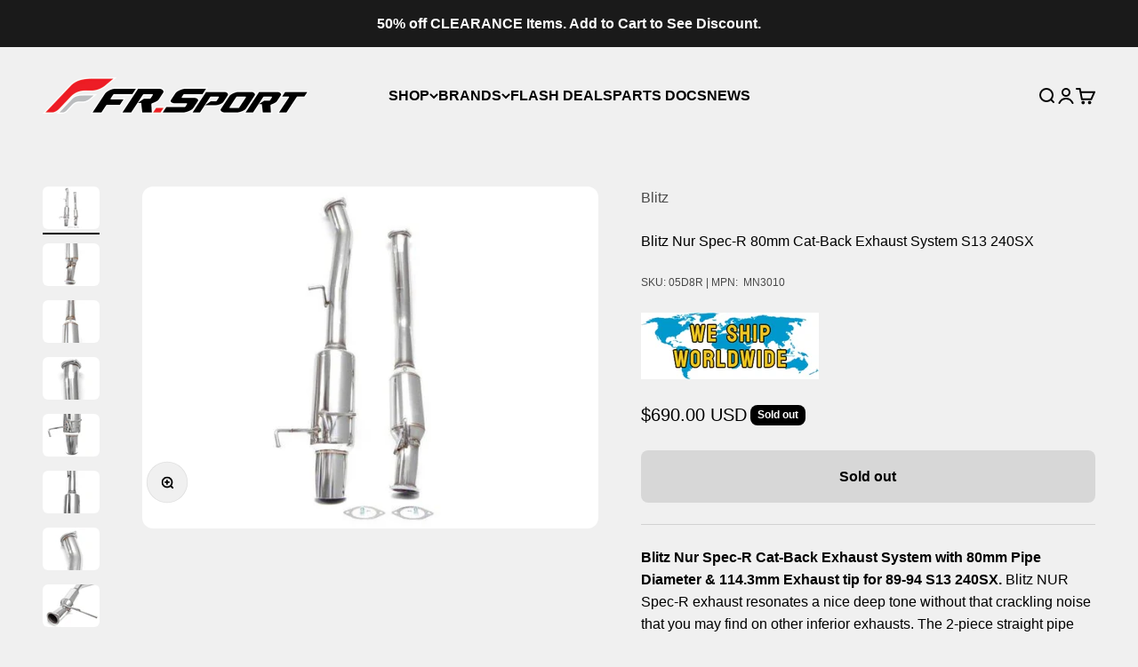

--- FILE ---
content_type: text/html; charset=utf-8
request_url: https://frsport.com/products/blitz-mn3010-nur-spec-r-80mm-cat-back-exhaust-system-s13-240sx
body_size: 42019
content:
<!doctype html>

<html lang="en" dir="ltr">
  <head>
    <meta charset="utf-8">
    <meta name="viewport" content="width=device-width, initial-scale=1.0, height=device-height, minimum-scale=1.0, maximum-scale=1.0">
    <meta name="theme-color" content="#f0f0f0"><script async crossorigin fetchpriority="high" src="/cdn/shopifycloud/importmap-polyfill/es-modules-shim.2.4.0.js"></script>
<script>
    (function () {
      // Prevent double-run if theme rehydrates / partial renders
      if (window.__FR_ZARAZ_CONSENT_INIT__) return;
      window.__FR_ZARAZ_CONSENT_INIT__ = true;

      var CONSENT_OBJECT = {
        ad_storage: "granted",
        ad_user_data: "granted",
        ad_personalization: "granted",
        analytics_storage: "granted"
      };

      function applyConsent() {
        try {
          if (window.zaraz && typeof window.zaraz.set === "function") {
            window.zaraz.set("google_consent_update", CONSENT_OBJECT);
            window.zaraz.set("consent_ready", true);
            return true;
          }
        } catch (e) {}
        return false;
      }

      // Try immediately, then keep retrying briefly until Zaraz is available
      if (applyConsent()) return;

      var attempts = 0;
      var maxAttempts = 300;     // 300 * 20ms = 6s max
      var intervalMs = 20;

      var t = setInterval(function () {
        attempts++;
        if (applyConsent() || attempts >= maxAttempts) {
          clearInterval(t);
        }
      }, intervalMs);
    })();
    </script><title>Blitz Nur Spec-R 80mm Cat-Back Exhaust System S13 240SX</title><meta name="description" content="Blitz Nur Spec-R Cat-Back Exhaust System with 80mm Pipe Diameter &amp;amp; 114.3mm Exhaust tip for 89-94 S13 240SX. Blitz NUR Spec-R exhaust resonates a nice deep tone without that crackling noise that you may find on other inferior exhausts. The 2-piece straight pipe design allows easy flow and less backpressure, and ther"><link rel="canonical" href="https://frsport.com/products/blitz-mn3010-nur-spec-r-80mm-cat-back-exhaust-system-s13-240sx"><link rel="shortcut icon" href="//frsport.com/cdn/shop/files/thumbnailSq_d77f7498-71f0-4079-844f-628622cdb9a3.jpg?v=1665190453&width=96">
      <link rel="apple-touch-icon" href="//frsport.com/cdn/shop/files/thumbnailSq_d77f7498-71f0-4079-844f-628622cdb9a3.jpg?v=1665190453&width=180"><link rel="preconnect" href="https://cdn.shopify.com">
    <link rel="preconnect" href="https://fonts.shopifycdn.com" crossorigin>
    
<meta property="og:type" content="product">
  <meta property="og:title" content="Blitz Nur Spec-R 80mm Cat-Back Exhaust System S13 240SX">
  <meta property="product:price:amount" content="690.00">
  <meta property="product:price:currency" content="USD">
  <meta property="product:availability" content="out of stock"><meta property="og:image" content="http://frsport.com/cdn/shop/products/8097_Blitz_MN3010_FS01-01_2x144712359756415a8d89709.jpg?v=1620241292&width=2048">
  <meta property="og:image:secure_url" content="https://frsport.com/cdn/shop/products/8097_Blitz_MN3010_FS01-01_2x144712359756415a8d89709.jpg?v=1620241292&width=2048">
  <meta property="og:image:width" content="640">
  <meta property="og:image:height" content="480"><meta property="og:description" content="Blitz Nur Spec-R Cat-Back Exhaust System with 80mm Pipe Diameter &amp;amp; 114.3mm Exhaust tip for 89-94 S13 240SX. Blitz NUR Spec-R exhaust resonates a nice deep tone without that crackling noise that you may find on other inferior exhausts. The 2-piece straight pipe design allows easy flow and less backpressure, and ther"><meta property="og:url" content="https://frsport.com/products/blitz-mn3010-nur-spec-r-80mm-cat-back-exhaust-system-s13-240sx">
<meta property="og:site_name" content="FR SPORT"><meta name="twitter:card" content="summary"><meta name="twitter:title" content="Blitz Nur Spec-R 80mm Cat-Back Exhaust System S13 240SX">
  <meta name="twitter:description" content="Blitz Nur Spec-R Cat-Back Exhaust System with 80mm Pipe Diameter &amp;amp; 114.3mm Exhaust tip for 89-94 S13 240SX. Blitz NUR Spec-R exhaust resonates a nice deep tone without that crackling noise that you may find on other inferior exhausts. The 2-piece straight pipe design allows easy flow and less backpressure, and therefore may result in a fairly loud tone if used without the silencer. Completely out of Stainless Steel and mandrel-bent, every part of this exhaust shows quality and performance as expect from the renowned Blitz. Also inluded are stock factory mounting brackets, hardware, and gaskets to make your installation a snap.Vehicle Fitments: Year Make Model Submodel 1997 - 1998 Nissan 180SX Type-G 1989 - 1995 Nissan 180SX Type-I, Type-II 1992 - 1994 Nissan 180SX Type-III 1994 - 1998 Nissan 180SX Type-R, Type-X 1996 - 1998 Nissan 180SX Type-S 1989"><meta name="twitter:image" content="https://frsport.com/cdn/shop/products/8097_Blitz_MN3010_FS01-01_2x144712359756415a8d89709.jpg?crop=center&height=1200&v=1620241292&width=1200">
  <meta name="twitter:image:alt" content="Blitz Catback Exhaust MN3010 Item Image">
<!-- Copyright FeedArmy 2024 Version 4.02 -->
<!-- FeedArmy tutorial found at https://feedarmy.com/kb/shopify-microdata-for-google-shopping/ -->

<!-- CODE SETTINGS START -->
<!-- CODE SETTINGS START -->

<!-- ALPHA2 CODE Please add your alpha2 code, you can find it here: https://help.shopify.com/en/api/custom-storefronts/storefront-api/reference/enum/countrycode --><!-- PRODUCT IDset your product id values are default, product_id, parent_id, sku--><!-- RETURNS How long is your returns policy in days? --><!-- SHIPPING How much do customer need to spend for free returns, assign your currency? -->
<!-- Disable / Enable shipping or returns true for enabled, false for disabled--><!-- CODE SETTINGS END -->
<!-- CODE SETTINGS END -->

<!-- ==================================== -->
<!-- DO NOT EDIT ANYTHING BELOW THIS LINE --><script type="application/ld+json" data-creator_name="FeedArmy">
{
  "@context": "http://schema.org/","@type": "Product","@id": "https:\/\/frsport.com\/products\/blitz-mn3010-nur-spec-r-80mm-cat-back-exhaust-system-s13-240sx",
  "name": "Blitz Nur Spec-R 80mm Cat-Back Exhaust System S13 240SX",
  "url": "https://frsport.com/products/blitz-mn3010-nur-spec-r-80mm-cat-back-exhaust-system-s13-240sx",
  "sku": "05D8R","gtin": 643451447941,"productID": "shopify_US_6716759605400_39894937370776",
  "brand": {
    "@type": "Brand",
    "name": "Blitz"
  },
  "description": "Blitz Nur Spec-R Cat-Back Exhaust System with 80mm Pipe Diameter \u0026amp; 114.3mm Exhaust tip for 89-94 S13 240SX. Blitz NUR Spec-R exhaust resonates a nice deep tone without that crackling noise that you may find on other inferior exhausts. The 2-piece straight pipe design allows easy flow and less backpressure, and therefore may result in a fairly loud tone if used without the silencer. Completely out of Stainless Steel and mandrel-bent, every part of this exhaust shows quality and performance as expect from the renowned Blitz. Also inluded are stock factory mounting brackets, hardware, and gaskets to make your installation a snap.Vehicle Fitments:\n\nYear\nMake\nModel\nSubmodel\n\n\n1997 - 1998\nNissan\n180SX\nType-G\n\n\n1989 - 1995\nNissan\n180SX\nType-I, Type-II\n\n\n1992 - 1994\nNissan\n180SX\nType-III\n\n\n1994 - 1998\nNissan\n180SX\nType-R, Type-X\n\n\n1996 - 1998\nNissan\n180SX\nType-S\n\n\n1989 - 1993\nNissan\n240SX\nBase\n\n\n1991 - 1992\nNissan\n240SX\nLE\n\n\n1989 - 1994\nNissan\n240SX\nSE\n\n\n1989 - 1990\nNissan\n240SX\nXE\n\n\n1989 - 1991\nNissan\nSilvia\nConvertible\n\n\n1989 - 1994\nNissan\nSilvia\nQ's, K's, J's\n\n",
  "image": "https://frsport.com/cdn/shop/products/8097_Blitz_MN3010_FS01-01_2x144712359756415a8d89709_1500x1500.jpg?v=1620241292","hasMerchantReturnPolicy": {
          "@type": "MerchantReturnPolicy",
          "@id": "#return_policy",
          "applicableCountry": "US",
          "returnPolicyCategory": "https://schema.org/MerchantReturnFiniteReturnWindow",
          "merchantReturnDays": 90,
          "returnMethod": "https://schema.org/ReturnByMail",
          "returnFees": "https://schema.org/FreeReturn"
        },"shippingDetails": {
          "@type": "OfferShippingDetails",
          "@id": "#shipping_policy",
          
          "shippingRate": {
              "@type": "MonetaryAmount",
              "value": 10.0,
              "currency": "USD"
          },
          "weight":{
              "@type": "QuantitativeValue",
              "value" : "78.42 lb"
          },"shippingDestination": {
            "@type": "DefinedRegion",
            "addressCountry": "US"
          },
          "deliveryTime": {
            "@type": "ShippingDeliveryTime",
            "handlingTime": {
              "@type": "QuantitativeValue",
              "minValue": 1,
              "maxValue": 3,
              "unitCode": "DAY"
            },
            "transitTime": {
              "@type": "QuantitativeValue",
              "minValue": 2,
              "maxValue": 5,
              "unitCode": "DAY"
            }
          }
        },"offers": {"priceCurrency": "USD",
        "price": "690.00",
        "itemCondition" : "http://schema.org/NewCondition",
        "availability" : "http://schema.org/OutOfStock",
        "priceValidUntil": "2027-01-21"}}
</script><!-- Copyright FeedArmy 2024 Version 4.02 -->

<!-- Breadcrumbs By FeedArmy Version 1.03 START -->


<script type="application/ld+json">
{
  "@context": "https://schema.org",
  "@type": "BreadcrumbList",
  "itemListElement": [{
    "@type": "ListItem",
    "position": 1,
    "item": {
      "@id": "https://frsport.com",
      "name": "FR SPORT"
    }
  },
  
  
  
  
  {
    "@type": "ListItem",
    "position": 2,
    "item": {
      "@id": "https://frsport.com/products/blitz-mn3010-nur-spec-r-80mm-cat-back-exhaust-system-s13-240sx",
      "name": "Blitz Nur Spec-R 80mm Cat-Back Exhaust System S13 240SX"
    }
  }

]
}
</script>

<!-- Breadcrumbs By FeedArmy Version 1.03 END --><style>/* Typography (heading) */
  

/* Typography (body) */
  



:root {
    /**
     * ---------------------------------------------------------------------
     * SPACING VARIABLES
     *
     * We are using a spacing inspired from frameworks like Tailwind CSS.
     * ---------------------------------------------------------------------
     */
    --spacing-0-5: 0.125rem; /* 2px */
    --spacing-1: 0.25rem; /* 4px */
    --spacing-1-5: 0.375rem; /* 6px */
    --spacing-2: 0.5rem; /* 8px */
    --spacing-2-5: 0.625rem; /* 10px */
    --spacing-3: 0.75rem; /* 12px */
    --spacing-3-5: 0.875rem; /* 14px */
    --spacing-4: 1rem; /* 16px */
    --spacing-4-5: 1.125rem; /* 18px */
    --spacing-5: 1.25rem; /* 20px */
    --spacing-5-5: 1.375rem; /* 22px */
    --spacing-6: 1.5rem; /* 24px */
    --spacing-6-5: 1.625rem; /* 26px */
    --spacing-7: 1.75rem; /* 28px */
    --spacing-7-5: 1.875rem; /* 30px */
    --spacing-8: 2rem; /* 32px */
    --spacing-8-5: 2.125rem; /* 34px */
    --spacing-9: 2.25rem; /* 36px */
    --spacing-9-5: 2.375rem; /* 38px */
    --spacing-10: 2.5rem; /* 40px */
    --spacing-11: 2.75rem; /* 44px */
    --spacing-12: 3rem; /* 48px */
    --spacing-14: 3.5rem; /* 56px */
    --spacing-16: 4rem; /* 64px */
    --spacing-18: 4.5rem; /* 72px */
    --spacing-20: 5rem; /* 80px */
    --spacing-24: 6rem; /* 96px */
    --spacing-28: 7rem; /* 112px */
    --spacing-32: 8rem; /* 128px */
    --spacing-36: 9rem; /* 144px */
    --spacing-40: 10rem; /* 160px */
    --spacing-44: 11rem; /* 176px */
    --spacing-48: 12rem; /* 192px */
    --spacing-52: 13rem; /* 208px */
    --spacing-56: 14rem; /* 224px */
    --spacing-60: 15rem; /* 240px */
    --spacing-64: 16rem; /* 256px */
    --spacing-72: 18rem; /* 288px */
    --spacing-80: 20rem; /* 320px */
    --spacing-96: 24rem; /* 384px */

    /* Container */
    --container-max-width: 1600px;
    --container-narrow-max-width: 1350px;
    --container-gutter: var(--spacing-5);
    --section-outer-spacing-block: var(--spacing-12);
    --section-inner-max-spacing-block: var(--spacing-10);
    --section-inner-spacing-inline: var(--container-gutter);
    --section-stack-spacing-block: var(--spacing-8);

    /* Grid gutter */
    --grid-gutter: var(--spacing-5);

    /* Product list settings */
    --product-list-row-gap: var(--spacing-8);
    --product-list-column-gap: var(--grid-gutter);

    /* Form settings */
    --input-gap: var(--spacing-2);
    --input-height: 2.625rem;
    --input-padding-inline: var(--spacing-4);

    /* Other sizes */
    --sticky-area-height: calc(var(--sticky-announcement-bar-enabled, 0) * var(--announcement-bar-height, 0px) + var(--sticky-header-enabled, 0) * var(--header-height, 0px));

    /* RTL support */
    --transform-logical-flip: 1;
    --transform-origin-start: left;
    --transform-origin-end: right;

    /**
     * ---------------------------------------------------------------------
     * TYPOGRAPHY
     * ---------------------------------------------------------------------
     */

    /* Font properties */
    --heading-font-family: "system_ui", -apple-system, 'Segoe UI', Roboto, 'Helvetica Neue', 'Noto Sans', 'Liberation Sans', Arial, sans-serif, 'Apple Color Emoji', 'Segoe UI Emoji', 'Segoe UI Symbol', 'Noto Color Emoji';
    /* --heading-font-weight: 400; */
     --heading-font-weight: 600;
    --heading-font-style: normal;
    --heading-text-transform: normal;
    --heading-letter-spacing: -0.02em;
    --text-font-family: "system_ui", -apple-system, 'Segoe UI', Roboto, 'Helvetica Neue', 'Noto Sans', 'Liberation Sans', Arial, sans-serif, 'Apple Color Emoji', 'Segoe UI Emoji', 'Segoe UI Symbol', 'Noto Color Emoji';
    --text-font-weight: 400;
    --text-font-style: normal;
    --text-letter-spacing: 0.0em;

    /* Font sizes */
    --text-h0: 2.75rem;
    --text-h1: 2rem;
    --text-h2: 1.75rem;
    --text-h3: 1.375rem;
    --text-h4: 1.125rem;
    --text-h5: 1.125rem;
    --text-h6: 1rem;
    --text-xs: 0.6875rem;
    --text-sm: 0.75rem;
    --text-base: 0.875rem;
    --text-lg: 1.125rem;

    /**
     * ---------------------------------------------------------------------
     * COLORS
     * ---------------------------------------------------------------------
     */

    /* Color settings */--accent: 26 26 26;
    --text-primary: 0 0 0;
    --background-primary: 240 240 240;
    --dialog-background: 255 255 255;
    --border-color: var(--text-color, var(--text-primary)) / 0.12;

    /* Button colors */
    --button-background-primary: 26 26 26;
    --button-text-primary: 255 255 255;
    --button-background-secondary: 240 196 23;
    --button-text-secondary: 26 26 26;

    /* Status colors */
    --success-background: 224 239 230;
    --success-text: 0 122 49;
    --warning-background: 255 246 233;
    --warning-text: 255 183 74;
    --error-background: 250 225 225;
    --error-text: 217 7 7;

    /* Product colors */
    --on-sale-text: 217 7 7;
    --on-sale-badge-background: 217 7 7;
    --on-sale-badge-text: 255 255 255;
    --sold-out-badge-background: 0 0 0;
    --sold-out-badge-text: 255 255 255;
    --primary-badge-background: 128 60 238;
    --primary-badge-text: 255 255 255;
    --star-color: 255 183 74;
    --product-card-background: 255 255 255;
    --product-card-text: 0 0 0;

    /* Header colors */
    --header-background: 240 240 240;
    --header-text: 0 0 0;

    /* Footer colors */
    --footer-background: 255 255 255;
    --footer-text: 0 0 0;

    /* Rounded variables (used for border radius) */
    --rounded-xs: 0.25rem;
    --rounded-sm: 0.375rem;
    --rounded: 0.75rem;
    --rounded-lg: 1.5rem;
    --rounded-full: 9999px;

    --rounded-button: 0.5rem;
    --rounded-input: 0.5rem;

    /* Box shadow */
    --shadow-sm: 0 2px 8px rgb(var(--text-primary) / 0.1);
    --shadow: 0 5px 15px rgb(var(--text-primary) / 0.1);
    --shadow-md: 0 5px 30px rgb(var(--text-primary) / 0.1);
    --shadow-block: 0px 18px 50px rgb(var(--text-primary) / 0.1);

    /**
     * ---------------------------------------------------------------------
     * OTHER
     * ---------------------------------------------------------------------
     */

    --stagger-products-reveal-opacity: 0;
    --cursor-close-svg-url: url(//frsport.com/cdn/shop/t/68/assets/cursor-close.svg?v=147174565022153725511707100777);
    --cursor-zoom-in-svg-url: url(//frsport.com/cdn/shop/t/68/assets/cursor-zoom-in.svg?v=154953035094101115921707100789);
    --cursor-zoom-out-svg-url: url(//frsport.com/cdn/shop/t/68/assets/cursor-zoom-out.svg?v=16155520337305705181707100789);
    --checkmark-svg-url: url(//frsport.com/cdn/shop/t/68/assets/checkmark.svg?v=77552481021870063511707100771);
  }

  [dir="rtl"]:root {
    /* RTL support */
    --transform-logical-flip: -1;
    --transform-origin-start: right;
    --transform-origin-end: left;
  }

  @media screen and (min-width: 700px) {
    :root {
      /* Typography (font size) */
      --text-h0: 3.5rem;
      --text-h1: 2.5rem;
      --text-h2: 2rem;
      --text-h3: 1.625rem;
      --text-h4: 1.375rem;
      --text-h5: 1.125rem;
      --text-h6: 1rem;

      --text-xs: 0.75rem;
      --text-sm: 0.875rem;
      --text-base: 1.0rem;
      --text-lg: 1.25rem;

      /* Spacing */
      --container-gutter: 2rem;
      --section-outer-spacing-block: var(--spacing-16);
      --section-inner-max-spacing-block: var(--spacing-12);
      --section-inner-spacing-inline: var(--spacing-12);
      --section-stack-spacing-block: var(--spacing-12);

      /* Grid gutter */
      --grid-gutter: var(--spacing-6);

      /* Product list settings */
      --product-list-row-gap: var(--spacing-12);

      /* Form settings */
      --input-gap: 1rem;
      --input-height: 3.125rem;
      --input-padding-inline: var(--spacing-5);
    }
  }

  @media screen and (min-width: 1000px) {
    :root {
      /* Spacing settings */
      --container-gutter: var(--spacing-12);
      --section-outer-spacing-block: var(--spacing-18);
      --section-inner-max-spacing-block: var(--spacing-16);
      --section-inner-spacing-inline: var(--spacing-16);
      --section-stack-spacing-block: var(--spacing-12);
    }
  }

  @media screen and (min-width: 1150px) {
    :root {
      /* Spacing settings */
      --container-gutter: var(--spacing-12);
      --section-outer-spacing-block: var(--spacing-20);
      --section-inner-max-spacing-block: var(--spacing-16);
      --section-inner-spacing-inline: var(--spacing-16);
      --section-stack-spacing-block: var(--spacing-12);
    }
  }

  @media screen and (min-width: 1400px) {
    :root {
      /* Typography (font size) */
      --text-h0: 4.5rem;
      --text-h1: 3.5rem;
      --text-h2: 2.75rem;
      --text-h3: 2rem;
      --text-h4: 1.75rem;
      --text-h5: 1.375rem;
      --text-h6: 1.25rem;

      --section-outer-spacing-block: var(--spacing-24);
      --section-inner-max-spacing-block: var(--spacing-18);
      --section-inner-spacing-inline: var(--spacing-18);
    }
  }

  @media screen and (min-width: 1600px) {
    :root {
      --section-outer-spacing-block: var(--spacing-24);
      --section-inner-max-spacing-block: var(--spacing-20);
      --section-inner-spacing-inline: var(--spacing-20);
    }
  }

  /**
   * ---------------------------------------------------------------------
   * LIQUID DEPENDANT CSS
   *
   * Our main CSS is Liquid free, but some very specific features depend on
   * theme settings, so we have them here
   * ---------------------------------------------------------------------
   */@media screen and (pointer: fine) {
        .button:not([disabled]):hover, .btn:not([disabled]):hover, .shopify-payment-button__button--unbranded:not([disabled]):hover {
          --button-background-opacity: 0.85;
        }

        .button--subdued:not([disabled]):hover {
          --button-background: var(--text-color) / .05 !important;
        }
      }</style><script>
  // This allows to expose several variables to the global scope, to be used in scripts
  window.themeVariables = {
    settings: {
      showPageTransition: false,
      staggerProductsApparition: true,
      reduceDrawerAnimation: true,
      reduceMenuAnimation: true,
      headingApparition: "none",
      pageType: "product",
      moneyFormat: "${{amount}}",
      moneyWithCurrencyFormat: "${{amount}} USD",
      currencyCodeEnabled: true,
      cartType: "popover",
      showDiscount: true,
      discountMode: "saving",
      pageBackground: "#f0f0f0",
      textColor: "#000000"
    },

    strings: {
      accessibilityClose: "Close",
      accessibilityNext: "Next",
      accessibilityPrevious: "Previous",
      closeGallery: "Close gallery",
      zoomGallery: "Zoom",
      errorGallery: "Image cannot be loaded",
      searchNoResults: "No results could be found.",
      addOrderNote: "Add order note",
      editOrderNote: "Edit order note",
      shippingEstimatorNoResults: "Sorry, we do not ship to your address.",
      shippingEstimatorOneResult: "There is one shipping rate for your address:",
      shippingEstimatorMultipleResults: "There are several shipping rates for your address:",
      shippingEstimatorError: "One or more error occurred while retrieving shipping rates:"
    },

    breakpoints: {
      'sm': 'screen and (min-width: 700px)',
      'md': 'screen and (min-width: 1000px)',
      'lg': 'screen and (min-width: 1150px)',
      'xl': 'screen and (min-width: 1400px)',

      'sm-max': 'screen and (max-width: 699px)',
      'md-max': 'screen and (max-width: 999px)',
      'lg-max': 'screen and (max-width: 1149px)',
      'xl-max': 'screen and (max-width: 1399px)'
    }
  };

  // For detecting native share
  document.documentElement.classList.add(`native-share--${navigator.share ? 'enabled' : 'disabled'}`);// We save the product ID in local storage to be eventually used for recently viewed section
    try {
      const recentlyViewedProducts = new Set(JSON.parse(localStorage.getItem('theme:recently-viewed-products') || '[]'));

      recentlyViewedProducts.delete(6716759605400); // Delete first to re-move the product
      recentlyViewedProducts.add(6716759605400);

      localStorage.setItem('theme:recently-viewed-products', JSON.stringify(Array.from(recentlyViewedProducts.values()).reverse()));
    } catch (e) {
      // Safari in private mode does not allow setting item, we silently fail
    }</script><script>
      if (!(HTMLScriptElement.supports && HTMLScriptElement.supports('importmap'))) {
        const importMapPolyfill = document.createElement('script');
        importMapPolyfill.async = true;
        importMapPolyfill.src = "//frsport.com/cdn/shop/t/68/assets/es-module-shims.min.js?v=54064861605372301331741701110";

        document.head.appendChild(importMapPolyfill);
      }
    </script>

    <script type="importmap">{
        "imports": {
          "vendor": "//frsport.com/cdn/shop/t/68/assets/vendor.min.js?v=166563502121812900551745651374",
          "theme": "//frsport.com/cdn/shop/t/68/assets/theme.js?v=23030908608011835771767765755",
          "photoswipe": "//frsport.com/cdn/shop/t/68/assets/photoswipe.min.js?v=13374349288281597431721025285"
        }
      }
    </script>

    <script type="module" src="//frsport.com/cdn/shop/t/68/assets/vendor.min.js?v=166563502121812900551745651374"></script>
    <script type="module" src="//frsport.com/cdn/shop/t/68/assets/theme.js?v=23030908608011835771767765755"></script>

    <script>window.performance && window.performance.mark && window.performance.mark('shopify.content_for_header.start');</script><meta id="shopify-digital-wallet" name="shopify-digital-wallet" content="/56408670360/digital_wallets/dialog">
<meta name="shopify-checkout-api-token" content="a3e17fa09be1ad41190742ca2ab51182">
<link rel="alternate" type="application/json+oembed" href="https://frsport.com/products/blitz-mn3010-nur-spec-r-80mm-cat-back-exhaust-system-s13-240sx.oembed">
<script async="async" src="/checkouts/internal/preloads.js?locale=en-US"></script>
<link rel="preconnect" href="https://shop.app" crossorigin="anonymous">
<script async="async" src="https://shop.app/checkouts/internal/preloads.js?locale=en-US&shop_id=56408670360" crossorigin="anonymous"></script>
<script id="apple-pay-shop-capabilities" type="application/json">{"shopId":56408670360,"countryCode":"US","currencyCode":"USD","merchantCapabilities":["supports3DS"],"merchantId":"gid:\/\/shopify\/Shop\/56408670360","merchantName":"FR SPORT","requiredBillingContactFields":["postalAddress","email","phone"],"requiredShippingContactFields":["postalAddress","email","phone"],"shippingType":"shipping","supportedNetworks":["visa","masterCard","amex","discover","elo","jcb"],"total":{"type":"pending","label":"FR SPORT","amount":"1.00"},"shopifyPaymentsEnabled":true,"supportsSubscriptions":true}</script>
<script id="shopify-features" type="application/json">{"accessToken":"a3e17fa09be1ad41190742ca2ab51182","betas":["rich-media-storefront-analytics"],"domain":"frsport.com","predictiveSearch":true,"shopId":56408670360,"locale":"en"}</script>
<script>var Shopify = Shopify || {};
Shopify.shop = "frsportshop.myshopify.com";
Shopify.locale = "en";
Shopify.currency = {"active":"USD","rate":"1.0"};
Shopify.country = "US";
Shopify.theme = {"name":"impact\/main","id":134609600664,"schema_name":"Impact","schema_version":"6.7.1","theme_store_id":null,"role":"main"};
Shopify.theme.handle = "null";
Shopify.theme.style = {"id":null,"handle":null};
Shopify.cdnHost = "frsport.com/cdn";
Shopify.routes = Shopify.routes || {};
Shopify.routes.root = "/";</script>
<script type="module">!function(o){(o.Shopify=o.Shopify||{}).modules=!0}(window);</script>
<script>!function(o){function n(){var o=[];function n(){o.push(Array.prototype.slice.apply(arguments))}return n.q=o,n}var t=o.Shopify=o.Shopify||{};t.loadFeatures=n(),t.autoloadFeatures=n()}(window);</script>
<script>
  window.ShopifyPay = window.ShopifyPay || {};
  window.ShopifyPay.apiHost = "shop.app\/pay";
  window.ShopifyPay.redirectState = null;
</script>
<script id="shop-js-analytics" type="application/json">{"pageType":"product"}</script>
<script defer="defer" async type="module" src="//frsport.com/cdn/shopifycloud/shop-js/modules/v2/client.init-shop-cart-sync_BdyHc3Nr.en.esm.js"></script>
<script defer="defer" async type="module" src="//frsport.com/cdn/shopifycloud/shop-js/modules/v2/chunk.common_Daul8nwZ.esm.js"></script>
<script type="module">
  await import("//frsport.com/cdn/shopifycloud/shop-js/modules/v2/client.init-shop-cart-sync_BdyHc3Nr.en.esm.js");
await import("//frsport.com/cdn/shopifycloud/shop-js/modules/v2/chunk.common_Daul8nwZ.esm.js");

  window.Shopify.SignInWithShop?.initShopCartSync?.({"fedCMEnabled":true,"windoidEnabled":true});

</script>
<script defer="defer" async type="module" src="//frsport.com/cdn/shopifycloud/shop-js/modules/v2/client.payment-terms_MV4M3zvL.en.esm.js"></script>
<script defer="defer" async type="module" src="//frsport.com/cdn/shopifycloud/shop-js/modules/v2/chunk.common_Daul8nwZ.esm.js"></script>
<script defer="defer" async type="module" src="//frsport.com/cdn/shopifycloud/shop-js/modules/v2/chunk.modal_CQq8HTM6.esm.js"></script>
<script type="module">
  await import("//frsport.com/cdn/shopifycloud/shop-js/modules/v2/client.payment-terms_MV4M3zvL.en.esm.js");
await import("//frsport.com/cdn/shopifycloud/shop-js/modules/v2/chunk.common_Daul8nwZ.esm.js");
await import("//frsport.com/cdn/shopifycloud/shop-js/modules/v2/chunk.modal_CQq8HTM6.esm.js");

  
</script>
<script>
  window.Shopify = window.Shopify || {};
  if (!window.Shopify.featureAssets) window.Shopify.featureAssets = {};
  window.Shopify.featureAssets['shop-js'] = {"shop-cart-sync":["modules/v2/client.shop-cart-sync_QYOiDySF.en.esm.js","modules/v2/chunk.common_Daul8nwZ.esm.js"],"init-fed-cm":["modules/v2/client.init-fed-cm_DchLp9rc.en.esm.js","modules/v2/chunk.common_Daul8nwZ.esm.js"],"shop-button":["modules/v2/client.shop-button_OV7bAJc5.en.esm.js","modules/v2/chunk.common_Daul8nwZ.esm.js"],"init-windoid":["modules/v2/client.init-windoid_DwxFKQ8e.en.esm.js","modules/v2/chunk.common_Daul8nwZ.esm.js"],"shop-cash-offers":["modules/v2/client.shop-cash-offers_DWtL6Bq3.en.esm.js","modules/v2/chunk.common_Daul8nwZ.esm.js","modules/v2/chunk.modal_CQq8HTM6.esm.js"],"shop-toast-manager":["modules/v2/client.shop-toast-manager_CX9r1SjA.en.esm.js","modules/v2/chunk.common_Daul8nwZ.esm.js"],"init-shop-email-lookup-coordinator":["modules/v2/client.init-shop-email-lookup-coordinator_UhKnw74l.en.esm.js","modules/v2/chunk.common_Daul8nwZ.esm.js"],"pay-button":["modules/v2/client.pay-button_DzxNnLDY.en.esm.js","modules/v2/chunk.common_Daul8nwZ.esm.js"],"avatar":["modules/v2/client.avatar_BTnouDA3.en.esm.js"],"init-shop-cart-sync":["modules/v2/client.init-shop-cart-sync_BdyHc3Nr.en.esm.js","modules/v2/chunk.common_Daul8nwZ.esm.js"],"shop-login-button":["modules/v2/client.shop-login-button_D8B466_1.en.esm.js","modules/v2/chunk.common_Daul8nwZ.esm.js","modules/v2/chunk.modal_CQq8HTM6.esm.js"],"init-customer-accounts-sign-up":["modules/v2/client.init-customer-accounts-sign-up_C8fpPm4i.en.esm.js","modules/v2/client.shop-login-button_D8B466_1.en.esm.js","modules/v2/chunk.common_Daul8nwZ.esm.js","modules/v2/chunk.modal_CQq8HTM6.esm.js"],"init-shop-for-new-customer-accounts":["modules/v2/client.init-shop-for-new-customer-accounts_CVTO0Ztu.en.esm.js","modules/v2/client.shop-login-button_D8B466_1.en.esm.js","modules/v2/chunk.common_Daul8nwZ.esm.js","modules/v2/chunk.modal_CQq8HTM6.esm.js"],"init-customer-accounts":["modules/v2/client.init-customer-accounts_dRgKMfrE.en.esm.js","modules/v2/client.shop-login-button_D8B466_1.en.esm.js","modules/v2/chunk.common_Daul8nwZ.esm.js","modules/v2/chunk.modal_CQq8HTM6.esm.js"],"shop-follow-button":["modules/v2/client.shop-follow-button_CkZpjEct.en.esm.js","modules/v2/chunk.common_Daul8nwZ.esm.js","modules/v2/chunk.modal_CQq8HTM6.esm.js"],"lead-capture":["modules/v2/client.lead-capture_BntHBhfp.en.esm.js","modules/v2/chunk.common_Daul8nwZ.esm.js","modules/v2/chunk.modal_CQq8HTM6.esm.js"],"checkout-modal":["modules/v2/client.checkout-modal_CfxcYbTm.en.esm.js","modules/v2/chunk.common_Daul8nwZ.esm.js","modules/v2/chunk.modal_CQq8HTM6.esm.js"],"shop-login":["modules/v2/client.shop-login_Da4GZ2H6.en.esm.js","modules/v2/chunk.common_Daul8nwZ.esm.js","modules/v2/chunk.modal_CQq8HTM6.esm.js"],"payment-terms":["modules/v2/client.payment-terms_MV4M3zvL.en.esm.js","modules/v2/chunk.common_Daul8nwZ.esm.js","modules/v2/chunk.modal_CQq8HTM6.esm.js"]};
</script>
<script>(function() {
  var isLoaded = false;
  function asyncLoad() {
    if (isLoaded) return;
    isLoaded = true;
    var urls = ["https:\/\/loox.io\/widget\/N1WpcRa7Oa\/loox.1671094140368.js?shop=frsportshop.myshopify.com"];
    for (var i = 0; i < urls.length; i++) {
      var s = document.createElement('script');
      s.type = 'text/javascript';
      s.async = true;
      s.src = urls[i];
      var x = document.getElementsByTagName('script')[0];
      x.parentNode.insertBefore(s, x);
    }
  };
  if(window.attachEvent) {
    window.attachEvent('onload', asyncLoad);
  } else {
    window.addEventListener('load', asyncLoad, false);
  }
})();</script>
<script id="__st">var __st={"a":56408670360,"offset":-28800,"reqid":"2f00dc90-77c4-4341-b537-2c9ea2cdac2d-1769029373","pageurl":"frsport.com\/products\/blitz-mn3010-nur-spec-r-80mm-cat-back-exhaust-system-s13-240sx","u":"9907a4c056a6","p":"product","rtyp":"product","rid":6716759605400};</script>
<script>window.ShopifyPaypalV4VisibilityTracking = true;</script>
<script id="form-persister">!function(){'use strict';const t='contact',e='new_comment',n=[[t,t],['blogs',e],['comments',e],[t,'customer']],o='password',r='form_key',c=['recaptcha-v3-token','g-recaptcha-response','h-captcha-response',o],s=()=>{try{return window.sessionStorage}catch{return}},i='__shopify_v',u=t=>t.elements[r],a=function(){const t=[...n].map((([t,e])=>`form[action*='/${t}']:not([data-nocaptcha='true']) input[name='form_type'][value='${e}']`)).join(',');var e;return e=t,()=>e?[...document.querySelectorAll(e)].map((t=>t.form)):[]}();function m(t){const e=u(t);a().includes(t)&&(!e||!e.value)&&function(t){try{if(!s())return;!function(t){const e=s();if(!e)return;const n=u(t);if(!n)return;const o=n.value;o&&e.removeItem(o)}(t);const e=Array.from(Array(32),(()=>Math.random().toString(36)[2])).join('');!function(t,e){u(t)||t.append(Object.assign(document.createElement('input'),{type:'hidden',name:r})),t.elements[r].value=e}(t,e),function(t,e){const n=s();if(!n)return;const r=[...t.querySelectorAll(`input[type='${o}']`)].map((({name:t})=>t)),u=[...c,...r],a={};for(const[o,c]of new FormData(t).entries())u.includes(o)||(a[o]=c);n.setItem(e,JSON.stringify({[i]:1,action:t.action,data:a}))}(t,e)}catch(e){console.error('failed to persist form',e)}}(t)}const f=t=>{if('true'===t.dataset.persistBound)return;const e=function(t,e){const n=function(t){return'function'==typeof t.submit?t.submit:HTMLFormElement.prototype.submit}(t).bind(t);return function(){let t;return()=>{t||(t=!0,(()=>{try{e(),n()}catch(t){(t=>{console.error('form submit failed',t)})(t)}})(),setTimeout((()=>t=!1),250))}}()}(t,(()=>{m(t)}));!function(t,e){if('function'==typeof t.submit&&'function'==typeof e)try{t.submit=e}catch{}}(t,e),t.addEventListener('submit',(t=>{t.preventDefault(),e()})),t.dataset.persistBound='true'};!function(){function t(t){const e=(t=>{const e=t.target;return e instanceof HTMLFormElement?e:e&&e.form})(t);e&&m(e)}document.addEventListener('submit',t),document.addEventListener('DOMContentLoaded',(()=>{const e=a();for(const t of e)f(t);var n;n=document.body,new window.MutationObserver((t=>{for(const e of t)if('childList'===e.type&&e.addedNodes.length)for(const t of e.addedNodes)1===t.nodeType&&'FORM'===t.tagName&&a().includes(t)&&f(t)})).observe(n,{childList:!0,subtree:!0,attributes:!1}),document.removeEventListener('submit',t)}))}()}();</script>
<script integrity="sha256-4kQ18oKyAcykRKYeNunJcIwy7WH5gtpwJnB7kiuLZ1E=" data-source-attribution="shopify.loadfeatures" defer="defer" src="//frsport.com/cdn/shopifycloud/storefront/assets/storefront/load_feature-a0a9edcb.js" crossorigin="anonymous"></script>
<script crossorigin="anonymous" defer="defer" src="//frsport.com/cdn/shopifycloud/storefront/assets/shopify_pay/storefront-65b4c6d7.js?v=20250812"></script>
<script data-source-attribution="shopify.dynamic_checkout.dynamic.init">var Shopify=Shopify||{};Shopify.PaymentButton=Shopify.PaymentButton||{isStorefrontPortableWallets:!0,init:function(){window.Shopify.PaymentButton.init=function(){};var t=document.createElement("script");t.src="https://frsport.com/cdn/shopifycloud/portable-wallets/latest/portable-wallets.en.js",t.type="module",document.head.appendChild(t)}};
</script>
<script data-source-attribution="shopify.dynamic_checkout.buyer_consent">
  function portableWalletsHideBuyerConsent(e){var t=document.getElementById("shopify-buyer-consent"),n=document.getElementById("shopify-subscription-policy-button");t&&n&&(t.classList.add("hidden"),t.setAttribute("aria-hidden","true"),n.removeEventListener("click",e))}function portableWalletsShowBuyerConsent(e){var t=document.getElementById("shopify-buyer-consent"),n=document.getElementById("shopify-subscription-policy-button");t&&n&&(t.classList.remove("hidden"),t.removeAttribute("aria-hidden"),n.addEventListener("click",e))}window.Shopify?.PaymentButton&&(window.Shopify.PaymentButton.hideBuyerConsent=portableWalletsHideBuyerConsent,window.Shopify.PaymentButton.showBuyerConsent=portableWalletsShowBuyerConsent);
</script>
<script>
  function portableWalletsCleanup(e){e&&e.src&&console.error("Failed to load portable wallets script "+e.src);var t=document.querySelectorAll("shopify-accelerated-checkout .shopify-payment-button__skeleton, shopify-accelerated-checkout-cart .wallet-cart-button__skeleton"),e=document.getElementById("shopify-buyer-consent");for(let e=0;e<t.length;e++)t[e].remove();e&&e.remove()}function portableWalletsNotLoadedAsModule(e){e instanceof ErrorEvent&&"string"==typeof e.message&&e.message.includes("import.meta")&&"string"==typeof e.filename&&e.filename.includes("portable-wallets")&&(window.removeEventListener("error",portableWalletsNotLoadedAsModule),window.Shopify.PaymentButton.failedToLoad=e,"loading"===document.readyState?document.addEventListener("DOMContentLoaded",window.Shopify.PaymentButton.init):window.Shopify.PaymentButton.init())}window.addEventListener("error",portableWalletsNotLoadedAsModule);
</script>

<script type="module" src="https://frsport.com/cdn/shopifycloud/portable-wallets/latest/portable-wallets.en.js" onError="portableWalletsCleanup(this)" crossorigin="anonymous"></script>
<script nomodule>
  document.addEventListener("DOMContentLoaded", portableWalletsCleanup);
</script>

<link id="shopify-accelerated-checkout-styles" rel="stylesheet" media="screen" href="https://frsport.com/cdn/shopifycloud/portable-wallets/latest/accelerated-checkout-backwards-compat.css" crossorigin="anonymous">
<style id="shopify-accelerated-checkout-cart">
        #shopify-buyer-consent {
  margin-top: 1em;
  display: inline-block;
  width: 100%;
}

#shopify-buyer-consent.hidden {
  display: none;
}

#shopify-subscription-policy-button {
  background: none;
  border: none;
  padding: 0;
  text-decoration: underline;
  font-size: inherit;
  cursor: pointer;
}

#shopify-subscription-policy-button::before {
  box-shadow: none;
}

      </style>

<script>window.performance && window.performance.mark && window.performance.mark('shopify.content_for_header.end');</script>
<link href="//frsport.com/cdn/shop/t/68/assets/theme.css?v=97522425074988197901767476208" rel="stylesheet" type="text/css" media="all" /><script>
document.addEventListener("DOMContentLoaded", function() {

  // 1. SAFE INITIALIZATION (Prevents "undefined" errors without causing "loaded twice")
  if (typeof window.zaraz === "undefined") {
    window.zaraz = { ecommerce: function(){}, set: function(){}, track: function(){} };
  }

  // ===========================================================================
  // PART 1: COOKIE STITCHING (Crucial for Server-Side Worker)
  // ===========================================================================
  
  function getCookie(name) {
    const value = `; ${document.cookie}`;
    const parts = value.split(`; ${name}=`);
    if (parts.length === 2) return parts.pop().split(';').shift();
    return null; 
  }

  function getUrlParam(name) {
    const urlParams = new URLSearchParams(window.location.search);
    return urlParams.get(name);
  }

  async function saveTrackingToCart() {
    const gclid = getUrlParam('gclid') || getCookie('gclid') || getCookie('_gcl_aw'); 
    const wbraid = getUrlParam('wbraid') || getCookie('wbraid');
    const gbraid = getUrlParam('gbraid') || getCookie('gbraid');

    const attributes = {
        // --- GOOGLE ADS ---
        'gclid': gclid,        
        'wbraid': wbraid,       
        'gbraid': gbraid,       
        '_gcl_aw': getCookie('_gcl_aw'),
        '_gcl_au': getCookie('_gcl_au'), 
        '_gcl_dc': getCookie('_gcl_dc'),

        // --- ANALYTICS & SOCIAL ---
        '_ga': getCookie('_ga'),         
        '_fbp': getCookie('_fbp'),       
        '_fbc': getCookie('_fbc') || getUrlParam('fbclid'), 
        'ttclid': getCookie('ttclid') || getUrlParam('ttclid'),
        'msclkid': getCookie('msclkid') || getUrlParam('msclkid'), 
        'epik': getCookie('epik') || getUrlParam('epik')
    };

    const filteredAttributes = Object.fromEntries(
      Object.entries(attributes).filter(([, value]) => value)
    );
    if (Object.keys(filteredAttributes).length === 0) return;

    try {
      const cartResponse = await fetch('/cart.js');
      const cart = await cartResponse.json();
      const currentAttributes = cart.attributes || {};

      let needsUpdate = false;
      for (const [key, value] of Object.entries(filteredAttributes)) {
        if (currentAttributes[key] !== value) {
          needsUpdate = true;
          break;
        }
      }

      if (!needsUpdate) return;

      await fetch('/cart/update.js', {
        method: 'POST',
        headers: { 'Content-Type': 'application/json' },
        body: JSON.stringify({ attributes: filteredAttributes })
      });
    } catch (err) {
      console.error('Error saving tracking IDs', err);
    }
  }

  if (window.requestIdleCallback) {
    requestIdleCallback(saveTrackingToCart);
  } else {
    setTimeout(saveTrackingToCart, 2000);
  }

  // ===========================================================================
  // PART 2: ZARAZ EVENTS (Browser-Side Tracking)
  // ===========================================================================

  const shopData = {
    currency: "USD",
    template: "product",
    customerId: "",
    
    // PRODUCT CONTEXT (fallback for add to cart)
    currentId: "6716759605400",
    currentVariant: "39894937370776",
    currentName: "Blitz Nur Spec-R 80mm Cat-Back Exhaust System S13 240SX",
    currentPrice: 690.0,
    
    // SPECIFIC PAGE DATA
    collectionTitle: "",
    searchTerm: "",
    
    // BLOG / ARTICLE CONTEXT
    articleId: "",
    articleTitle: ""
  };

  // Helper: Format ID to match Google Merchant Center exactly
  function getMerchantCenterId(productId, variantId) {
    if (!productId || !variantId) return "";
    return `shopify_US_${productId}_${variantId}`;
  }

  // --- HELPER: WAITER ---
  function withZaraz(callback) {
    if (typeof zaraz !== "undefined" && typeof zaraz.ecommerce === "function") {
      callback();
    } else {
      let attempts = 0;
      const interval = setInterval(() => {
        attempts++;
        if (typeof zaraz !== "undefined" && typeof zaraz.ecommerce === "function") {
          clearInterval(interval);
          callback();
        } else if (attempts > 30) clearInterval(interval);
      }, 500);
    }
  }

  // --- HELPER: DEBOUNCE ---
  let isFiring = false; 
  function fireOnce(callback) {
    if (isFiring) return;
    isFiring = true;
    callback();
    setTimeout(() => { isFiring = false; }, 1000); 
  }

  // --- PAGE EVENTS ---
  withZaraz(() => {
    
    // A. SET USER ID
    if(shopData.customerId) zaraz.set("user_id", shopData.customerId);

    // B. PRODUCT PAGE: Product Viewed
    if (shopData.template === 'product') {
      console.log("Zaraz: Track Product Viewed");
      zaraz.ecommerce("Product Viewed", {
        product_id: getMerchantCenterId(shopData.currentId, shopData.currentVariant),
        sku: "05D8R",
        category: "Exhaust System Kit",
        name: "Blitz Nur Spec-R 80mm Cat-Back Exhaust System S13 240SX",
        brand: "Blitz",
        variant: "Default Title",
        price: 690.0,
        currency: shopData.currency,
        value: 690.0
      });
    }

    // C. COLLECTION PAGE: Product List Viewed
    if (shopData.template === 'collection') {
      console.log("Zaraz: Track Product List Viewed");
      zaraz.ecommerce("Product List Viewed", {
        list_id: "",
        category: "",
        products: [
          
        ]
      });
    }

    // D. SEARCH RESULTS: Products Searched
    if (shopData.template === 'search') {
      console.log("Zaraz: Track Products Searched");
      zaraz.ecommerce("Products Searched", {
        query: ""
      });
    }

    // E. CART PAGE: Cart Viewed
    if (shopData.template === 'cart') {
      console.log("Zaraz: Track Cart Viewed");
      zaraz.ecommerce("Cart Viewed", {
        cart_id: "0",
        currency: shopData.currency,
        products: [
          
        ]
      });
    }

    // F. BLOG/ARTICLE: view_content
    if (shopData.template === 'article') {
      console.log("Zaraz: Track view_content (Blog)");
      zaraz.track("view_content", {
        content_type: "article",
        content_id: shopData.articleId,
        content_name: shopData.articleTitle
      });
    }
  });

  // --- FORM EVENTS (ADD TO CART) ---
  document.body.addEventListener("submit", function(e) {
    var form = e.target.closest("form[action*='/cart/add']");
    if (!form) return;

    fireOnce(() => {
      withZaraz(() => {
        var productData = {"id":6716759605400,"title":"Blitz Nur Spec-R 80mm Cat-Back Exhaust System S13 240SX","handle":"blitz-mn3010-nur-spec-r-80mm-cat-back-exhaust-system-s13-240sx","description":"\u003cp\u003e\u003cstrong\u003eBlitz Nur Spec-R Cat-Back Exhaust System with 80mm Pipe Diameter \u0026amp; 114.3mm Exhaust tip for 89-94 S13 240SX.\u003c\/strong\u003e Blitz NUR Spec-R exhaust resonates a nice deep tone without that crackling noise that you may find on other inferior exhausts. The 2-piece straight pipe design allows easy flow and less backpressure, and therefore may result in a fairly loud tone if used without the silencer. Completely out of Stainless Steel and mandrel-bent, every part of this exhaust shows quality and performance as expect from the renowned Blitz. Also inluded are stock factory mounting brackets, hardware, and gaskets to make your installation a snap.\u003c\/p\u003e\u003c!--\/ Vehicle Applications --\u003e\u003cbr\u003e\u003cbr\u003e\u003ch3\u003eVehicle Fitments:\u003c\/h3\u003e\u003ctable border=\"1\"\u003e\u003ctbody\u003e\n\u003ctr\u003e\n\u003cth align=\"left\" width=\"100\"\u003eYear\u003c\/th\u003e\n\u003cth align=\"left\" width=\"125\"\u003eMake\u003c\/th\u003e\n\u003cth align=\"left\" width=\"150\"\u003eModel\u003c\/th\u003e\n\u003cth align=\"left\" width=\"80\"\u003eSubmodel\u003c\/th\u003e\n\u003c\/tr\u003e\n\u003ctr\u003e\n\u003ctd\u003e1997 - 1998\u003c\/td\u003e\n\u003ctd\u003eNissan\u003c\/td\u003e\n\u003ctd\u003e180SX\u003c\/td\u003e\n\u003ctd\u003eType-G\u003c\/td\u003e\n\u003c\/tr\u003e\n\u003ctr\u003e\n\u003ctd\u003e1989 - 1995\u003c\/td\u003e\n\u003ctd\u003eNissan\u003c\/td\u003e\n\u003ctd\u003e180SX\u003c\/td\u003e\n\u003ctd\u003eType-I, Type-II\u003c\/td\u003e\n\u003c\/tr\u003e\n\u003ctr\u003e\n\u003ctd\u003e1992 - 1994\u003c\/td\u003e\n\u003ctd\u003eNissan\u003c\/td\u003e\n\u003ctd\u003e180SX\u003c\/td\u003e\n\u003ctd\u003eType-III\u003c\/td\u003e\n\u003c\/tr\u003e\n\u003ctr\u003e\n\u003ctd\u003e1994 - 1998\u003c\/td\u003e\n\u003ctd\u003eNissan\u003c\/td\u003e\n\u003ctd\u003e180SX\u003c\/td\u003e\n\u003ctd\u003eType-R, Type-X\u003c\/td\u003e\n\u003c\/tr\u003e\n\u003ctr\u003e\n\u003ctd\u003e1996 - 1998\u003c\/td\u003e\n\u003ctd\u003eNissan\u003c\/td\u003e\n\u003ctd\u003e180SX\u003c\/td\u003e\n\u003ctd\u003eType-S\u003c\/td\u003e\n\u003c\/tr\u003e\n\u003ctr\u003e\n\u003ctd\u003e1989 - 1993\u003c\/td\u003e\n\u003ctd\u003eNissan\u003c\/td\u003e\n\u003ctd\u003e240SX\u003c\/td\u003e\n\u003ctd\u003eBase\u003c\/td\u003e\n\u003c\/tr\u003e\n\u003ctr\u003e\n\u003ctd\u003e1991 - 1992\u003c\/td\u003e\n\u003ctd\u003eNissan\u003c\/td\u003e\n\u003ctd\u003e240SX\u003c\/td\u003e\n\u003ctd\u003eLE\u003c\/td\u003e\n\u003c\/tr\u003e\n\u003ctr\u003e\n\u003ctd\u003e1989 - 1994\u003c\/td\u003e\n\u003ctd\u003eNissan\u003c\/td\u003e\n\u003ctd\u003e240SX\u003c\/td\u003e\n\u003ctd\u003eSE\u003c\/td\u003e\n\u003c\/tr\u003e\n\u003ctr\u003e\n\u003ctd\u003e1989 - 1990\u003c\/td\u003e\n\u003ctd\u003eNissan\u003c\/td\u003e\n\u003ctd\u003e240SX\u003c\/td\u003e\n\u003ctd\u003eXE\u003c\/td\u003e\n\u003c\/tr\u003e\n\u003ctr\u003e\n\u003ctd\u003e1989 - 1991\u003c\/td\u003e\n\u003ctd\u003eNissan\u003c\/td\u003e\n\u003ctd\u003eSilvia\u003c\/td\u003e\n\u003ctd\u003eConvertible\u003c\/td\u003e\n\u003c\/tr\u003e\n\u003ctr\u003e\n\u003ctd\u003e1989 - 1994\u003c\/td\u003e\n\u003ctd\u003eNissan\u003c\/td\u003e\n\u003ctd\u003eSilvia\u003c\/td\u003e\n\u003ctd\u003eQ's, K's, J's\u003c\/td\u003e\n\u003c\/tr\u003e\n\u003c\/tbody\u003e\u003c\/table\u003e\u003c!-- Vehicle Applications \/--\u003e","published_at":"2022-06-03T16:01:11-07:00","created_at":"2021-05-05T12:01:32-07:00","vendor":"Blitz","type":"Exhaust System Kit","tags":["MN3010"],"price":69000,"price_min":69000,"price_max":69000,"available":false,"price_varies":false,"compare_at_price":69000,"compare_at_price_min":69000,"compare_at_price_max":69000,"compare_at_price_varies":false,"variants":[{"id":39894937370776,"title":"Default Title","option1":"Default Title","option2":null,"option3":null,"sku":"05D8R","requires_shipping":true,"taxable":true,"featured_image":null,"available":false,"name":"Blitz Nur Spec-R 80mm Cat-Back Exhaust System S13 240SX","public_title":null,"options":["Default Title"],"price":69000,"weight":35569,"compare_at_price":69000,"inventory_management":"shopify","barcode":"643451447941","requires_selling_plan":false,"selling_plan_allocations":[],"quantity_rule":{"min":1,"max":null,"increment":1}}],"images":["\/\/frsport.com\/cdn\/shop\/products\/8097_Blitz_MN3010_FS01-01_2x144712359756415a8d89709.jpg?v=1620241292","\/\/frsport.com\/cdn\/shop\/products\/8097_Blitz_MN3010_FS01-02_2x144712359756415a8d98f7e.jpg?v=1624652568","\/\/frsport.com\/cdn\/shop\/products\/8097_Blitz_MN3010_FS01-03_2x144712359756415a8da8bdf.jpg?v=1624652568","\/\/frsport.com\/cdn\/shop\/products\/8097_Blitz_MN3010_FS01-04_2x144712359756415a8dbdd60.jpg?v=1624652568","\/\/frsport.com\/cdn\/shop\/products\/8097_Blitz_MN3010_FS01-05_2x144712359756415a8dce474.jpg?v=1624652568","\/\/frsport.com\/cdn\/shop\/products\/8097_Blitz_MN3010_FS01-06_2x144712359756415a8dde4f4.jpg?v=1624652568","\/\/frsport.com\/cdn\/shop\/products\/8097_Blitz_MN3010_FS01-07_2x144712359756415a8deeaac.jpg?v=1624652568","\/\/frsport.com\/cdn\/shop\/products\/8097_Blitz_MN3010_FS01-08_2x144712359856415a8e0ac47.jpg?v=1624652568","\/\/frsport.com\/cdn\/shop\/products\/8097_Blitz_MN3010_FS01-09_2x144712359856415a8e1bbad.jpg?v=1624652568"],"featured_image":"\/\/frsport.com\/cdn\/shop\/products\/8097_Blitz_MN3010_FS01-01_2x144712359756415a8d89709.jpg?v=1620241292","options":["Title"],"media":[{"alt":"Blitz Catback Exhaust MN3010 Item Image","id":22192217784472,"position":1,"preview_image":{"aspect_ratio":1.333,"height":480,"width":640,"src":"\/\/frsport.com\/cdn\/shop\/products\/8097_Blitz_MN3010_FS01-01_2x144712359756415a8d89709.jpg?v=1620241292"},"aspect_ratio":1.333,"height":480,"media_type":"image","src":"\/\/frsport.com\/cdn\/shop\/products\/8097_Blitz_MN3010_FS01-01_2x144712359756415a8d89709.jpg?v=1620241292","width":640},{"alt":null,"id":23331813261464,"position":2,"preview_image":{"aspect_ratio":1.333,"height":480,"width":640,"src":"\/\/frsport.com\/cdn\/shop\/products\/8097_Blitz_MN3010_FS01-02_2x144712359756415a8d98f7e.jpg?v=1624652568"},"aspect_ratio":1.333,"height":480,"media_type":"image","src":"\/\/frsport.com\/cdn\/shop\/products\/8097_Blitz_MN3010_FS01-02_2x144712359756415a8d98f7e.jpg?v=1624652568","width":640},{"alt":null,"id":23331813458072,"position":3,"preview_image":{"aspect_ratio":1.333,"height":480,"width":640,"src":"\/\/frsport.com\/cdn\/shop\/products\/8097_Blitz_MN3010_FS01-03_2x144712359756415a8da8bdf.jpg?v=1624652568"},"aspect_ratio":1.333,"height":480,"media_type":"image","src":"\/\/frsport.com\/cdn\/shop\/products\/8097_Blitz_MN3010_FS01-03_2x144712359756415a8da8bdf.jpg?v=1624652568","width":640},{"alt":null,"id":23331813621912,"position":4,"preview_image":{"aspect_ratio":1.333,"height":480,"width":640,"src":"\/\/frsport.com\/cdn\/shop\/products\/8097_Blitz_MN3010_FS01-04_2x144712359756415a8dbdd60.jpg?v=1624652568"},"aspect_ratio":1.333,"height":480,"media_type":"image","src":"\/\/frsport.com\/cdn\/shop\/products\/8097_Blitz_MN3010_FS01-04_2x144712359756415a8dbdd60.jpg?v=1624652568","width":640},{"alt":null,"id":23331813916824,"position":5,"preview_image":{"aspect_ratio":1.333,"height":480,"width":640,"src":"\/\/frsport.com\/cdn\/shop\/products\/8097_Blitz_MN3010_FS01-05_2x144712359756415a8dce474.jpg?v=1624652568"},"aspect_ratio":1.333,"height":480,"media_type":"image","src":"\/\/frsport.com\/cdn\/shop\/products\/8097_Blitz_MN3010_FS01-05_2x144712359756415a8dce474.jpg?v=1624652568","width":640},{"alt":null,"id":23331814703256,"position":6,"preview_image":{"aspect_ratio":1.333,"height":480,"width":640,"src":"\/\/frsport.com\/cdn\/shop\/products\/8097_Blitz_MN3010_FS01-06_2x144712359756415a8dde4f4.jpg?v=1624652568"},"aspect_ratio":1.333,"height":480,"media_type":"image","src":"\/\/frsport.com\/cdn\/shop\/products\/8097_Blitz_MN3010_FS01-06_2x144712359756415a8dde4f4.jpg?v=1624652568","width":640},{"alt":null,"id":23331814768792,"position":7,"preview_image":{"aspect_ratio":1.333,"height":480,"width":640,"src":"\/\/frsport.com\/cdn\/shop\/products\/8097_Blitz_MN3010_FS01-07_2x144712359756415a8deeaac.jpg?v=1624652568"},"aspect_ratio":1.333,"height":480,"media_type":"image","src":"\/\/frsport.com\/cdn\/shop\/products\/8097_Blitz_MN3010_FS01-07_2x144712359756415a8deeaac.jpg?v=1624652568","width":640},{"alt":null,"id":23331815325848,"position":8,"preview_image":{"aspect_ratio":1.333,"height":480,"width":640,"src":"\/\/frsport.com\/cdn\/shop\/products\/8097_Blitz_MN3010_FS01-08_2x144712359856415a8e0ac47.jpg?v=1624652568"},"aspect_ratio":1.333,"height":480,"media_type":"image","src":"\/\/frsport.com\/cdn\/shop\/products\/8097_Blitz_MN3010_FS01-08_2x144712359856415a8e0ac47.jpg?v=1624652568","width":640},{"alt":null,"id":23331816079512,"position":9,"preview_image":{"aspect_ratio":1.333,"height":480,"width":640,"src":"\/\/frsport.com\/cdn\/shop\/products\/8097_Blitz_MN3010_FS01-09_2x144712359856415a8e1bbad.jpg?v=1624652568"},"aspect_ratio":1.333,"height":480,"media_type":"image","src":"\/\/frsport.com\/cdn\/shop\/products\/8097_Blitz_MN3010_FS01-09_2x144712359856415a8e1bbad.jpg?v=1624652568","width":640}],"requires_selling_plan":false,"selling_plan_groups":[],"content":"\u003cp\u003e\u003cstrong\u003eBlitz Nur Spec-R Cat-Back Exhaust System with 80mm Pipe Diameter \u0026amp; 114.3mm Exhaust tip for 89-94 S13 240SX.\u003c\/strong\u003e Blitz NUR Spec-R exhaust resonates a nice deep tone without that crackling noise that you may find on other inferior exhausts. The 2-piece straight pipe design allows easy flow and less backpressure, and therefore may result in a fairly loud tone if used without the silencer. Completely out of Stainless Steel and mandrel-bent, every part of this exhaust shows quality and performance as expect from the renowned Blitz. Also inluded are stock factory mounting brackets, hardware, and gaskets to make your installation a snap.\u003c\/p\u003e\u003c!--\/ Vehicle Applications --\u003e\u003cbr\u003e\u003cbr\u003e\u003ch3\u003eVehicle Fitments:\u003c\/h3\u003e\u003ctable border=\"1\"\u003e\u003ctbody\u003e\n\u003ctr\u003e\n\u003cth align=\"left\" width=\"100\"\u003eYear\u003c\/th\u003e\n\u003cth align=\"left\" width=\"125\"\u003eMake\u003c\/th\u003e\n\u003cth align=\"left\" width=\"150\"\u003eModel\u003c\/th\u003e\n\u003cth align=\"left\" width=\"80\"\u003eSubmodel\u003c\/th\u003e\n\u003c\/tr\u003e\n\u003ctr\u003e\n\u003ctd\u003e1997 - 1998\u003c\/td\u003e\n\u003ctd\u003eNissan\u003c\/td\u003e\n\u003ctd\u003e180SX\u003c\/td\u003e\n\u003ctd\u003eType-G\u003c\/td\u003e\n\u003c\/tr\u003e\n\u003ctr\u003e\n\u003ctd\u003e1989 - 1995\u003c\/td\u003e\n\u003ctd\u003eNissan\u003c\/td\u003e\n\u003ctd\u003e180SX\u003c\/td\u003e\n\u003ctd\u003eType-I, Type-II\u003c\/td\u003e\n\u003c\/tr\u003e\n\u003ctr\u003e\n\u003ctd\u003e1992 - 1994\u003c\/td\u003e\n\u003ctd\u003eNissan\u003c\/td\u003e\n\u003ctd\u003e180SX\u003c\/td\u003e\n\u003ctd\u003eType-III\u003c\/td\u003e\n\u003c\/tr\u003e\n\u003ctr\u003e\n\u003ctd\u003e1994 - 1998\u003c\/td\u003e\n\u003ctd\u003eNissan\u003c\/td\u003e\n\u003ctd\u003e180SX\u003c\/td\u003e\n\u003ctd\u003eType-R, Type-X\u003c\/td\u003e\n\u003c\/tr\u003e\n\u003ctr\u003e\n\u003ctd\u003e1996 - 1998\u003c\/td\u003e\n\u003ctd\u003eNissan\u003c\/td\u003e\n\u003ctd\u003e180SX\u003c\/td\u003e\n\u003ctd\u003eType-S\u003c\/td\u003e\n\u003c\/tr\u003e\n\u003ctr\u003e\n\u003ctd\u003e1989 - 1993\u003c\/td\u003e\n\u003ctd\u003eNissan\u003c\/td\u003e\n\u003ctd\u003e240SX\u003c\/td\u003e\n\u003ctd\u003eBase\u003c\/td\u003e\n\u003c\/tr\u003e\n\u003ctr\u003e\n\u003ctd\u003e1991 - 1992\u003c\/td\u003e\n\u003ctd\u003eNissan\u003c\/td\u003e\n\u003ctd\u003e240SX\u003c\/td\u003e\n\u003ctd\u003eLE\u003c\/td\u003e\n\u003c\/tr\u003e\n\u003ctr\u003e\n\u003ctd\u003e1989 - 1994\u003c\/td\u003e\n\u003ctd\u003eNissan\u003c\/td\u003e\n\u003ctd\u003e240SX\u003c\/td\u003e\n\u003ctd\u003eSE\u003c\/td\u003e\n\u003c\/tr\u003e\n\u003ctr\u003e\n\u003ctd\u003e1989 - 1990\u003c\/td\u003e\n\u003ctd\u003eNissan\u003c\/td\u003e\n\u003ctd\u003e240SX\u003c\/td\u003e\n\u003ctd\u003eXE\u003c\/td\u003e\n\u003c\/tr\u003e\n\u003ctr\u003e\n\u003ctd\u003e1989 - 1991\u003c\/td\u003e\n\u003ctd\u003eNissan\u003c\/td\u003e\n\u003ctd\u003eSilvia\u003c\/td\u003e\n\u003ctd\u003eConvertible\u003c\/td\u003e\n\u003c\/tr\u003e\n\u003ctr\u003e\n\u003ctd\u003e1989 - 1994\u003c\/td\u003e\n\u003ctd\u003eNissan\u003c\/td\u003e\n\u003ctd\u003eSilvia\u003c\/td\u003e\n\u003ctd\u003eQ's, K's, J's\u003c\/td\u003e\n\u003c\/tr\u003e\n\u003c\/tbody\u003e\u003c\/table\u003e\u003c!-- Vehicle Applications \/--\u003e"};
        var formData = new FormData(form);
        var variantId = formData.get("id");
        var quantity = formData.get("quantity") || 1;
        
        var selectedVariant = productData && productData.variants
          ? productData.variants.find(v => v.id == variantId)
          : null;

        var finalProductId = productData ? productData.id : shopData.currentId;
        var finalVariantId = variantId || shopData.currentVariant;
        
        var merchantCenterId = getMerchantCenterId(finalProductId, finalVariantId);

        var skuValue = selectedVariant ? selectedVariant.sku : finalVariantId;
        var nameValue = productData && productData.title ? productData.title : (shopData.currentName || "Quick Add Product");
        var variantValue = selectedVariant ? selectedVariant.title : (shopData.currentVariant || "");
        var priceValue = selectedVariant ? selectedVariant.price / 100 : shopData.currentPrice;
        var valueValue = selectedVariant
          ? (selectedVariant.compare_at_price || selectedVariant.price) / 100
          : shopData.currentPrice;

        if (merchantCenterId) {
          console.log("Zaraz: Track Product Added");
          zaraz.ecommerce("Product Added", {
            product_id: merchantCenterId,
            sku: skuValue,
            category: "Exhaust System Kit",
            name: nameValue,
            brand: "Blitz",
            variant: variantValue,
            price: priceValue,
            currency: shopData.currency,
            quantity: parseInt(quantity, 10),
            value: valueValue,
            position: 1
          });
        }
      });
    });
  }, true); 
});
</script>
  <!-- BEGIN app block: shopify://apps/seowill-redirects/blocks/brokenlink-404/cc7b1996-e567-42d0-8862-356092041863 -->
<script type="text/javascript">
    !function(t){var e={};function r(n){if(e[n])return e[n].exports;var o=e[n]={i:n,l:!1,exports:{}};return t[n].call(o.exports,o,o.exports,r),o.l=!0,o.exports}r.m=t,r.c=e,r.d=function(t,e,n){r.o(t,e)||Object.defineProperty(t,e,{enumerable:!0,get:n})},r.r=function(t){"undefined"!==typeof Symbol&&Symbol.toStringTag&&Object.defineProperty(t,Symbol.toStringTag,{value:"Module"}),Object.defineProperty(t,"__esModule",{value:!0})},r.t=function(t,e){if(1&e&&(t=r(t)),8&e)return t;if(4&e&&"object"===typeof t&&t&&t.__esModule)return t;var n=Object.create(null);if(r.r(n),Object.defineProperty(n,"default",{enumerable:!0,value:t}),2&e&&"string"!=typeof t)for(var o in t)r.d(n,o,function(e){return t[e]}.bind(null,o));return n},r.n=function(t){var e=t&&t.__esModule?function(){return t.default}:function(){return t};return r.d(e,"a",e),e},r.o=function(t,e){return Object.prototype.hasOwnProperty.call(t,e)},r.p="",r(r.s=11)}([function(t,e,r){"use strict";var n=r(2),o=Object.prototype.toString;function i(t){return"[object Array]"===o.call(t)}function a(t){return"undefined"===typeof t}function u(t){return null!==t&&"object"===typeof t}function s(t){return"[object Function]"===o.call(t)}function c(t,e){if(null!==t&&"undefined"!==typeof t)if("object"!==typeof t&&(t=[t]),i(t))for(var r=0,n=t.length;r<n;r++)e.call(null,t[r],r,t);else for(var o in t)Object.prototype.hasOwnProperty.call(t,o)&&e.call(null,t[o],o,t)}t.exports={isArray:i,isArrayBuffer:function(t){return"[object ArrayBuffer]"===o.call(t)},isBuffer:function(t){return null!==t&&!a(t)&&null!==t.constructor&&!a(t.constructor)&&"function"===typeof t.constructor.isBuffer&&t.constructor.isBuffer(t)},isFormData:function(t){return"undefined"!==typeof FormData&&t instanceof FormData},isArrayBufferView:function(t){return"undefined"!==typeof ArrayBuffer&&ArrayBuffer.isView?ArrayBuffer.isView(t):t&&t.buffer&&t.buffer instanceof ArrayBuffer},isString:function(t){return"string"===typeof t},isNumber:function(t){return"number"===typeof t},isObject:u,isUndefined:a,isDate:function(t){return"[object Date]"===o.call(t)},isFile:function(t){return"[object File]"===o.call(t)},isBlob:function(t){return"[object Blob]"===o.call(t)},isFunction:s,isStream:function(t){return u(t)&&s(t.pipe)},isURLSearchParams:function(t){return"undefined"!==typeof URLSearchParams&&t instanceof URLSearchParams},isStandardBrowserEnv:function(){return("undefined"===typeof navigator||"ReactNative"!==navigator.product&&"NativeScript"!==navigator.product&&"NS"!==navigator.product)&&("undefined"!==typeof window&&"undefined"!==typeof document)},forEach:c,merge:function t(){var e={};function r(r,n){"object"===typeof e[n]&&"object"===typeof r?e[n]=t(e[n],r):e[n]=r}for(var n=0,o=arguments.length;n<o;n++)c(arguments[n],r);return e},deepMerge:function t(){var e={};function r(r,n){"object"===typeof e[n]&&"object"===typeof r?e[n]=t(e[n],r):e[n]="object"===typeof r?t({},r):r}for(var n=0,o=arguments.length;n<o;n++)c(arguments[n],r);return e},extend:function(t,e,r){return c(e,(function(e,o){t[o]=r&&"function"===typeof e?n(e,r):e})),t},trim:function(t){return t.replace(/^\s*/,"").replace(/\s*$/,"")}}},function(t,e,r){t.exports=r(12)},function(t,e,r){"use strict";t.exports=function(t,e){return function(){for(var r=new Array(arguments.length),n=0;n<r.length;n++)r[n]=arguments[n];return t.apply(e,r)}}},function(t,e,r){"use strict";var n=r(0);function o(t){return encodeURIComponent(t).replace(/%40/gi,"@").replace(/%3A/gi,":").replace(/%24/g,"$").replace(/%2C/gi,",").replace(/%20/g,"+").replace(/%5B/gi,"[").replace(/%5D/gi,"]")}t.exports=function(t,e,r){if(!e)return t;var i;if(r)i=r(e);else if(n.isURLSearchParams(e))i=e.toString();else{var a=[];n.forEach(e,(function(t,e){null!==t&&"undefined"!==typeof t&&(n.isArray(t)?e+="[]":t=[t],n.forEach(t,(function(t){n.isDate(t)?t=t.toISOString():n.isObject(t)&&(t=JSON.stringify(t)),a.push(o(e)+"="+o(t))})))})),i=a.join("&")}if(i){var u=t.indexOf("#");-1!==u&&(t=t.slice(0,u)),t+=(-1===t.indexOf("?")?"?":"&")+i}return t}},function(t,e,r){"use strict";t.exports=function(t){return!(!t||!t.__CANCEL__)}},function(t,e,r){"use strict";(function(e){var n=r(0),o=r(19),i={"Content-Type":"application/x-www-form-urlencoded"};function a(t,e){!n.isUndefined(t)&&n.isUndefined(t["Content-Type"])&&(t["Content-Type"]=e)}var u={adapter:function(){var t;return("undefined"!==typeof XMLHttpRequest||"undefined"!==typeof e&&"[object process]"===Object.prototype.toString.call(e))&&(t=r(6)),t}(),transformRequest:[function(t,e){return o(e,"Accept"),o(e,"Content-Type"),n.isFormData(t)||n.isArrayBuffer(t)||n.isBuffer(t)||n.isStream(t)||n.isFile(t)||n.isBlob(t)?t:n.isArrayBufferView(t)?t.buffer:n.isURLSearchParams(t)?(a(e,"application/x-www-form-urlencoded;charset=utf-8"),t.toString()):n.isObject(t)?(a(e,"application/json;charset=utf-8"),JSON.stringify(t)):t}],transformResponse:[function(t){if("string"===typeof t)try{t=JSON.parse(t)}catch(e){}return t}],timeout:0,xsrfCookieName:"XSRF-TOKEN",xsrfHeaderName:"X-XSRF-TOKEN",maxContentLength:-1,validateStatus:function(t){return t>=200&&t<300},headers:{common:{Accept:"application/json, text/plain, */*"}}};n.forEach(["delete","get","head"],(function(t){u.headers[t]={}})),n.forEach(["post","put","patch"],(function(t){u.headers[t]=n.merge(i)})),t.exports=u}).call(this,r(18))},function(t,e,r){"use strict";var n=r(0),o=r(20),i=r(3),a=r(22),u=r(25),s=r(26),c=r(7);t.exports=function(t){return new Promise((function(e,f){var l=t.data,p=t.headers;n.isFormData(l)&&delete p["Content-Type"];var h=new XMLHttpRequest;if(t.auth){var d=t.auth.username||"",m=t.auth.password||"";p.Authorization="Basic "+btoa(d+":"+m)}var y=a(t.baseURL,t.url);if(h.open(t.method.toUpperCase(),i(y,t.params,t.paramsSerializer),!0),h.timeout=t.timeout,h.onreadystatechange=function(){if(h&&4===h.readyState&&(0!==h.status||h.responseURL&&0===h.responseURL.indexOf("file:"))){var r="getAllResponseHeaders"in h?u(h.getAllResponseHeaders()):null,n={data:t.responseType&&"text"!==t.responseType?h.response:h.responseText,status:h.status,statusText:h.statusText,headers:r,config:t,request:h};o(e,f,n),h=null}},h.onabort=function(){h&&(f(c("Request aborted",t,"ECONNABORTED",h)),h=null)},h.onerror=function(){f(c("Network Error",t,null,h)),h=null},h.ontimeout=function(){var e="timeout of "+t.timeout+"ms exceeded";t.timeoutErrorMessage&&(e=t.timeoutErrorMessage),f(c(e,t,"ECONNABORTED",h)),h=null},n.isStandardBrowserEnv()){var v=r(27),g=(t.withCredentials||s(y))&&t.xsrfCookieName?v.read(t.xsrfCookieName):void 0;g&&(p[t.xsrfHeaderName]=g)}if("setRequestHeader"in h&&n.forEach(p,(function(t,e){"undefined"===typeof l&&"content-type"===e.toLowerCase()?delete p[e]:h.setRequestHeader(e,t)})),n.isUndefined(t.withCredentials)||(h.withCredentials=!!t.withCredentials),t.responseType)try{h.responseType=t.responseType}catch(w){if("json"!==t.responseType)throw w}"function"===typeof t.onDownloadProgress&&h.addEventListener("progress",t.onDownloadProgress),"function"===typeof t.onUploadProgress&&h.upload&&h.upload.addEventListener("progress",t.onUploadProgress),t.cancelToken&&t.cancelToken.promise.then((function(t){h&&(h.abort(),f(t),h=null)})),void 0===l&&(l=null),h.send(l)}))}},function(t,e,r){"use strict";var n=r(21);t.exports=function(t,e,r,o,i){var a=new Error(t);return n(a,e,r,o,i)}},function(t,e,r){"use strict";var n=r(0);t.exports=function(t,e){e=e||{};var r={},o=["url","method","params","data"],i=["headers","auth","proxy"],a=["baseURL","url","transformRequest","transformResponse","paramsSerializer","timeout","withCredentials","adapter","responseType","xsrfCookieName","xsrfHeaderName","onUploadProgress","onDownloadProgress","maxContentLength","validateStatus","maxRedirects","httpAgent","httpsAgent","cancelToken","socketPath"];n.forEach(o,(function(t){"undefined"!==typeof e[t]&&(r[t]=e[t])})),n.forEach(i,(function(o){n.isObject(e[o])?r[o]=n.deepMerge(t[o],e[o]):"undefined"!==typeof e[o]?r[o]=e[o]:n.isObject(t[o])?r[o]=n.deepMerge(t[o]):"undefined"!==typeof t[o]&&(r[o]=t[o])})),n.forEach(a,(function(n){"undefined"!==typeof e[n]?r[n]=e[n]:"undefined"!==typeof t[n]&&(r[n]=t[n])}));var u=o.concat(i).concat(a),s=Object.keys(e).filter((function(t){return-1===u.indexOf(t)}));return n.forEach(s,(function(n){"undefined"!==typeof e[n]?r[n]=e[n]:"undefined"!==typeof t[n]&&(r[n]=t[n])})),r}},function(t,e,r){"use strict";function n(t){this.message=t}n.prototype.toString=function(){return"Cancel"+(this.message?": "+this.message:"")},n.prototype.__CANCEL__=!0,t.exports=n},function(t,e,r){t.exports=r(13)},function(t,e,r){t.exports=r(30)},function(t,e,r){var n=function(t){"use strict";var e=Object.prototype,r=e.hasOwnProperty,n="function"===typeof Symbol?Symbol:{},o=n.iterator||"@@iterator",i=n.asyncIterator||"@@asyncIterator",a=n.toStringTag||"@@toStringTag";function u(t,e,r){return Object.defineProperty(t,e,{value:r,enumerable:!0,configurable:!0,writable:!0}),t[e]}try{u({},"")}catch(S){u=function(t,e,r){return t[e]=r}}function s(t,e,r,n){var o=e&&e.prototype instanceof l?e:l,i=Object.create(o.prototype),a=new L(n||[]);return i._invoke=function(t,e,r){var n="suspendedStart";return function(o,i){if("executing"===n)throw new Error("Generator is already running");if("completed"===n){if("throw"===o)throw i;return j()}for(r.method=o,r.arg=i;;){var a=r.delegate;if(a){var u=x(a,r);if(u){if(u===f)continue;return u}}if("next"===r.method)r.sent=r._sent=r.arg;else if("throw"===r.method){if("suspendedStart"===n)throw n="completed",r.arg;r.dispatchException(r.arg)}else"return"===r.method&&r.abrupt("return",r.arg);n="executing";var s=c(t,e,r);if("normal"===s.type){if(n=r.done?"completed":"suspendedYield",s.arg===f)continue;return{value:s.arg,done:r.done}}"throw"===s.type&&(n="completed",r.method="throw",r.arg=s.arg)}}}(t,r,a),i}function c(t,e,r){try{return{type:"normal",arg:t.call(e,r)}}catch(S){return{type:"throw",arg:S}}}t.wrap=s;var f={};function l(){}function p(){}function h(){}var d={};d[o]=function(){return this};var m=Object.getPrototypeOf,y=m&&m(m(T([])));y&&y!==e&&r.call(y,o)&&(d=y);var v=h.prototype=l.prototype=Object.create(d);function g(t){["next","throw","return"].forEach((function(e){u(t,e,(function(t){return this._invoke(e,t)}))}))}function w(t,e){var n;this._invoke=function(o,i){function a(){return new e((function(n,a){!function n(o,i,a,u){var s=c(t[o],t,i);if("throw"!==s.type){var f=s.arg,l=f.value;return l&&"object"===typeof l&&r.call(l,"__await")?e.resolve(l.__await).then((function(t){n("next",t,a,u)}),(function(t){n("throw",t,a,u)})):e.resolve(l).then((function(t){f.value=t,a(f)}),(function(t){return n("throw",t,a,u)}))}u(s.arg)}(o,i,n,a)}))}return n=n?n.then(a,a):a()}}function x(t,e){var r=t.iterator[e.method];if(void 0===r){if(e.delegate=null,"throw"===e.method){if(t.iterator.return&&(e.method="return",e.arg=void 0,x(t,e),"throw"===e.method))return f;e.method="throw",e.arg=new TypeError("The iterator does not provide a 'throw' method")}return f}var n=c(r,t.iterator,e.arg);if("throw"===n.type)return e.method="throw",e.arg=n.arg,e.delegate=null,f;var o=n.arg;return o?o.done?(e[t.resultName]=o.value,e.next=t.nextLoc,"return"!==e.method&&(e.method="next",e.arg=void 0),e.delegate=null,f):o:(e.method="throw",e.arg=new TypeError("iterator result is not an object"),e.delegate=null,f)}function b(t){var e={tryLoc:t[0]};1 in t&&(e.catchLoc=t[1]),2 in t&&(e.finallyLoc=t[2],e.afterLoc=t[3]),this.tryEntries.push(e)}function E(t){var e=t.completion||{};e.type="normal",delete e.arg,t.completion=e}function L(t){this.tryEntries=[{tryLoc:"root"}],t.forEach(b,this),this.reset(!0)}function T(t){if(t){var e=t[o];if(e)return e.call(t);if("function"===typeof t.next)return t;if(!isNaN(t.length)){var n=-1,i=function e(){for(;++n<t.length;)if(r.call(t,n))return e.value=t[n],e.done=!1,e;return e.value=void 0,e.done=!0,e};return i.next=i}}return{next:j}}function j(){return{value:void 0,done:!0}}return p.prototype=v.constructor=h,h.constructor=p,p.displayName=u(h,a,"GeneratorFunction"),t.isGeneratorFunction=function(t){var e="function"===typeof t&&t.constructor;return!!e&&(e===p||"GeneratorFunction"===(e.displayName||e.name))},t.mark=function(t){return Object.setPrototypeOf?Object.setPrototypeOf(t,h):(t.__proto__=h,u(t,a,"GeneratorFunction")),t.prototype=Object.create(v),t},t.awrap=function(t){return{__await:t}},g(w.prototype),w.prototype[i]=function(){return this},t.AsyncIterator=w,t.async=function(e,r,n,o,i){void 0===i&&(i=Promise);var a=new w(s(e,r,n,o),i);return t.isGeneratorFunction(r)?a:a.next().then((function(t){return t.done?t.value:a.next()}))},g(v),u(v,a,"Generator"),v[o]=function(){return this},v.toString=function(){return"[object Generator]"},t.keys=function(t){var e=[];for(var r in t)e.push(r);return e.reverse(),function r(){for(;e.length;){var n=e.pop();if(n in t)return r.value=n,r.done=!1,r}return r.done=!0,r}},t.values=T,L.prototype={constructor:L,reset:function(t){if(this.prev=0,this.next=0,this.sent=this._sent=void 0,this.done=!1,this.delegate=null,this.method="next",this.arg=void 0,this.tryEntries.forEach(E),!t)for(var e in this)"t"===e.charAt(0)&&r.call(this,e)&&!isNaN(+e.slice(1))&&(this[e]=void 0)},stop:function(){this.done=!0;var t=this.tryEntries[0].completion;if("throw"===t.type)throw t.arg;return this.rval},dispatchException:function(t){if(this.done)throw t;var e=this;function n(r,n){return a.type="throw",a.arg=t,e.next=r,n&&(e.method="next",e.arg=void 0),!!n}for(var o=this.tryEntries.length-1;o>=0;--o){var i=this.tryEntries[o],a=i.completion;if("root"===i.tryLoc)return n("end");if(i.tryLoc<=this.prev){var u=r.call(i,"catchLoc"),s=r.call(i,"finallyLoc");if(u&&s){if(this.prev<i.catchLoc)return n(i.catchLoc,!0);if(this.prev<i.finallyLoc)return n(i.finallyLoc)}else if(u){if(this.prev<i.catchLoc)return n(i.catchLoc,!0)}else{if(!s)throw new Error("try statement without catch or finally");if(this.prev<i.finallyLoc)return n(i.finallyLoc)}}}},abrupt:function(t,e){for(var n=this.tryEntries.length-1;n>=0;--n){var o=this.tryEntries[n];if(o.tryLoc<=this.prev&&r.call(o,"finallyLoc")&&this.prev<o.finallyLoc){var i=o;break}}i&&("break"===t||"continue"===t)&&i.tryLoc<=e&&e<=i.finallyLoc&&(i=null);var a=i?i.completion:{};return a.type=t,a.arg=e,i?(this.method="next",this.next=i.finallyLoc,f):this.complete(a)},complete:function(t,e){if("throw"===t.type)throw t.arg;return"break"===t.type||"continue"===t.type?this.next=t.arg:"return"===t.type?(this.rval=this.arg=t.arg,this.method="return",this.next="end"):"normal"===t.type&&e&&(this.next=e),f},finish:function(t){for(var e=this.tryEntries.length-1;e>=0;--e){var r=this.tryEntries[e];if(r.finallyLoc===t)return this.complete(r.completion,r.afterLoc),E(r),f}},catch:function(t){for(var e=this.tryEntries.length-1;e>=0;--e){var r=this.tryEntries[e];if(r.tryLoc===t){var n=r.completion;if("throw"===n.type){var o=n.arg;E(r)}return o}}throw new Error("illegal catch attempt")},delegateYield:function(t,e,r){return this.delegate={iterator:T(t),resultName:e,nextLoc:r},"next"===this.method&&(this.arg=void 0),f}},t}(t.exports);try{regeneratorRuntime=n}catch(o){Function("r","regeneratorRuntime = r")(n)}},function(t,e,r){"use strict";var n=r(0),o=r(2),i=r(14),a=r(8);function u(t){var e=new i(t),r=o(i.prototype.request,e);return n.extend(r,i.prototype,e),n.extend(r,e),r}var s=u(r(5));s.Axios=i,s.create=function(t){return u(a(s.defaults,t))},s.Cancel=r(9),s.CancelToken=r(28),s.isCancel=r(4),s.all=function(t){return Promise.all(t)},s.spread=r(29),t.exports=s,t.exports.default=s},function(t,e,r){"use strict";var n=r(0),o=r(3),i=r(15),a=r(16),u=r(8);function s(t){this.defaults=t,this.interceptors={request:new i,response:new i}}s.prototype.request=function(t){"string"===typeof t?(t=arguments[1]||{}).url=arguments[0]:t=t||{},(t=u(this.defaults,t)).method?t.method=t.method.toLowerCase():this.defaults.method?t.method=this.defaults.method.toLowerCase():t.method="get";var e=[a,void 0],r=Promise.resolve(t);for(this.interceptors.request.forEach((function(t){e.unshift(t.fulfilled,t.rejected)})),this.interceptors.response.forEach((function(t){e.push(t.fulfilled,t.rejected)}));e.length;)r=r.then(e.shift(),e.shift());return r},s.prototype.getUri=function(t){return t=u(this.defaults,t),o(t.url,t.params,t.paramsSerializer).replace(/^\?/,"")},n.forEach(["delete","get","head","options"],(function(t){s.prototype[t]=function(e,r){return this.request(n.merge(r||{},{method:t,url:e}))}})),n.forEach(["post","put","patch"],(function(t){s.prototype[t]=function(e,r,o){return this.request(n.merge(o||{},{method:t,url:e,data:r}))}})),t.exports=s},function(t,e,r){"use strict";var n=r(0);function o(){this.handlers=[]}o.prototype.use=function(t,e){return this.handlers.push({fulfilled:t,rejected:e}),this.handlers.length-1},o.prototype.eject=function(t){this.handlers[t]&&(this.handlers[t]=null)},o.prototype.forEach=function(t){n.forEach(this.handlers,(function(e){null!==e&&t(e)}))},t.exports=o},function(t,e,r){"use strict";var n=r(0),o=r(17),i=r(4),a=r(5);function u(t){t.cancelToken&&t.cancelToken.throwIfRequested()}t.exports=function(t){return u(t),t.headers=t.headers||{},t.data=o(t.data,t.headers,t.transformRequest),t.headers=n.merge(t.headers.common||{},t.headers[t.method]||{},t.headers),n.forEach(["delete","get","head","post","put","patch","common"],(function(e){delete t.headers[e]})),(t.adapter||a.adapter)(t).then((function(e){return u(t),e.data=o(e.data,e.headers,t.transformResponse),e}),(function(e){return i(e)||(u(t),e&&e.response&&(e.response.data=o(e.response.data,e.response.headers,t.transformResponse))),Promise.reject(e)}))}},function(t,e,r){"use strict";var n=r(0);t.exports=function(t,e,r){return n.forEach(r,(function(r){t=r(t,e)})),t}},function(t,e){var r,n,o=t.exports={};function i(){throw new Error("setTimeout has not been defined")}function a(){throw new Error("clearTimeout has not been defined")}function u(t){if(r===setTimeout)return setTimeout(t,0);if((r===i||!r)&&setTimeout)return r=setTimeout,setTimeout(t,0);try{return r(t,0)}catch(e){try{return r.call(null,t,0)}catch(e){return r.call(this,t,0)}}}!function(){try{r="function"===typeof setTimeout?setTimeout:i}catch(t){r=i}try{n="function"===typeof clearTimeout?clearTimeout:a}catch(t){n=a}}();var s,c=[],f=!1,l=-1;function p(){f&&s&&(f=!1,s.length?c=s.concat(c):l=-1,c.length&&h())}function h(){if(!f){var t=u(p);f=!0;for(var e=c.length;e;){for(s=c,c=[];++l<e;)s&&s[l].run();l=-1,e=c.length}s=null,f=!1,function(t){if(n===clearTimeout)return clearTimeout(t);if((n===a||!n)&&clearTimeout)return n=clearTimeout,clearTimeout(t);try{n(t)}catch(e){try{return n.call(null,t)}catch(e){return n.call(this,t)}}}(t)}}function d(t,e){this.fun=t,this.array=e}function m(){}o.nextTick=function(t){var e=new Array(arguments.length-1);if(arguments.length>1)for(var r=1;r<arguments.length;r++)e[r-1]=arguments[r];c.push(new d(t,e)),1!==c.length||f||u(h)},d.prototype.run=function(){this.fun.apply(null,this.array)},o.title="browser",o.browser=!0,o.env={},o.argv=[],o.version="",o.versions={},o.on=m,o.addListener=m,o.once=m,o.off=m,o.removeListener=m,o.removeAllListeners=m,o.emit=m,o.prependListener=m,o.prependOnceListener=m,o.listeners=function(t){return[]},o.binding=function(t){throw new Error("process.binding is not supported")},o.cwd=function(){return"/"},o.chdir=function(t){throw new Error("process.chdir is not supported")},o.umask=function(){return 0}},function(t,e,r){"use strict";var n=r(0);t.exports=function(t,e){n.forEach(t,(function(r,n){n!==e&&n.toUpperCase()===e.toUpperCase()&&(t[e]=r,delete t[n])}))}},function(t,e,r){"use strict";var n=r(7);t.exports=function(t,e,r){var o=r.config.validateStatus;!o||o(r.status)?t(r):e(n("Request failed with status code "+r.status,r.config,null,r.request,r))}},function(t,e,r){"use strict";t.exports=function(t,e,r,n,o){return t.config=e,r&&(t.code=r),t.request=n,t.response=o,t.isAxiosError=!0,t.toJSON=function(){return{message:this.message,name:this.name,description:this.description,number:this.number,fileName:this.fileName,lineNumber:this.lineNumber,columnNumber:this.columnNumber,stack:this.stack,config:this.config,code:this.code}},t}},function(t,e,r){"use strict";var n=r(23),o=r(24);t.exports=function(t,e){return t&&!n(e)?o(t,e):e}},function(t,e,r){"use strict";t.exports=function(t){return/^([a-z][a-z\d\+\-\.]*:)?\/\//i.test(t)}},function(t,e,r){"use strict";t.exports=function(t,e){return e?t.replace(/\/+$/,"")+"/"+e.replace(/^\/+/,""):t}},function(t,e,r){"use strict";var n=r(0),o=["age","authorization","content-length","content-type","etag","expires","from","host","if-modified-since","if-unmodified-since","last-modified","location","max-forwards","proxy-authorization","referer","retry-after","user-agent"];t.exports=function(t){var e,r,i,a={};return t?(n.forEach(t.split("\n"),(function(t){if(i=t.indexOf(":"),e=n.trim(t.substr(0,i)).toLowerCase(),r=n.trim(t.substr(i+1)),e){if(a[e]&&o.indexOf(e)>=0)return;a[e]="set-cookie"===e?(a[e]?a[e]:[]).concat([r]):a[e]?a[e]+", "+r:r}})),a):a}},function(t,e,r){"use strict";var n=r(0);t.exports=n.isStandardBrowserEnv()?function(){var t,e=/(msie|trident)/i.test(navigator.userAgent),r=document.createElement("a");function o(t){var n=t;return e&&(r.setAttribute("href",n),n=r.href),r.setAttribute("href",n),{href:r.href,protocol:r.protocol?r.protocol.replace(/:$/,""):"",host:r.host,search:r.search?r.search.replace(/^\?/,""):"",hash:r.hash?r.hash.replace(/^#/,""):"",hostname:r.hostname,port:r.port,pathname:"/"===r.pathname.charAt(0)?r.pathname:"/"+r.pathname}}return t=o(window.location.href),function(e){var r=n.isString(e)?o(e):e;return r.protocol===t.protocol&&r.host===t.host}}():function(){return!0}},function(t,e,r){"use strict";var n=r(0);t.exports=n.isStandardBrowserEnv()?{write:function(t,e,r,o,i,a){var u=[];u.push(t+"="+encodeURIComponent(e)),n.isNumber(r)&&u.push("expires="+new Date(r).toGMTString()),n.isString(o)&&u.push("path="+o),n.isString(i)&&u.push("domain="+i),!0===a&&u.push("secure"),document.cookie=u.join("; ")},read:function(t){var e=document.cookie.match(new RegExp("(^|;\\s*)("+t+")=([^;]*)"));return e?decodeURIComponent(e[3]):null},remove:function(t){this.write(t,"",Date.now()-864e5)}}:{write:function(){},read:function(){return null},remove:function(){}}},function(t,e,r){"use strict";var n=r(9);function o(t){if("function"!==typeof t)throw new TypeError("executor must be a function.");var e;this.promise=new Promise((function(t){e=t}));var r=this;t((function(t){r.reason||(r.reason=new n(t),e(r.reason))}))}o.prototype.throwIfRequested=function(){if(this.reason)throw this.reason},o.source=function(){var t;return{token:new o((function(e){t=e})),cancel:t}},t.exports=o},function(t,e,r){"use strict";t.exports=function(t){return function(e){return t.apply(null,e)}}},function(t,e,r){"use strict";r.r(e);var n=r(1),o=r.n(n);function i(t,e,r,n,o,i,a){try{var u=t[i](a),s=u.value}catch(c){return void r(c)}u.done?e(s):Promise.resolve(s).then(n,o)}function a(t){return function(){var e=this,r=arguments;return new Promise((function(n,o){var a=t.apply(e,r);function u(t){i(a,n,o,u,s,"next",t)}function s(t){i(a,n,o,u,s,"throw",t)}u(void 0)}))}}var u=r(10),s=r.n(u);var c=function(t){return function(t){var e=arguments.length>1&&void 0!==arguments[1]?arguments[1]:{},r=arguments.length>2&&void 0!==arguments[2]?arguments[2]:"GET";return r=r.toUpperCase(),new Promise((function(n){var o;"GET"===r&&(o=s.a.get(t,{params:e})),o.then((function(t){n(t.data)}))}))}("https://api-brokenlinkmanager.seoant.com/api/v1/receive_id",t,"GET")};function f(){return(f=a(o.a.mark((function t(e,r,n){var i;return o.a.wrap((function(t){for(;;)switch(t.prev=t.next){case 0:return i={shop:e,code:r,gbaid:n},t.next=3,c(i);case 3:t.sent;case 4:case"end":return t.stop()}}),t)})))).apply(this,arguments)}var l=window.location.href;if(-1!=l.indexOf("gbaid")){var p=l.split("gbaid");if(void 0!=p[1]){var h=window.location.pathname+window.location.search;window.history.pushState({},0,h),function(t,e,r){f.apply(this,arguments)}("frsportshop.myshopify.com","",p[1])}}}]);
</script><!-- END app block --><link href="https://monorail-edge.shopifysvc.com" rel="dns-prefetch">
<script>(function(){if ("sendBeacon" in navigator && "performance" in window) {try {var session_token_from_headers = performance.getEntriesByType('navigation')[0].serverTiming.find(x => x.name == '_s').description;} catch {var session_token_from_headers = undefined;}var session_cookie_matches = document.cookie.match(/_shopify_s=([^;]*)/);var session_token_from_cookie = session_cookie_matches && session_cookie_matches.length === 2 ? session_cookie_matches[1] : "";var session_token = session_token_from_headers || session_token_from_cookie || "";function handle_abandonment_event(e) {var entries = performance.getEntries().filter(function(entry) {return /monorail-edge.shopifysvc.com/.test(entry.name);});if (!window.abandonment_tracked && entries.length === 0) {window.abandonment_tracked = true;var currentMs = Date.now();var navigation_start = performance.timing.navigationStart;var payload = {shop_id: 56408670360,url: window.location.href,navigation_start,duration: currentMs - navigation_start,session_token,page_type: "product"};window.navigator.sendBeacon("https://monorail-edge.shopifysvc.com/v1/produce", JSON.stringify({schema_id: "online_store_buyer_site_abandonment/1.1",payload: payload,metadata: {event_created_at_ms: currentMs,event_sent_at_ms: currentMs}}));}}window.addEventListener('pagehide', handle_abandonment_event);}}());</script>
<script id="web-pixels-manager-setup">(function e(e,d,r,n,o){if(void 0===o&&(o={}),!Boolean(null===(a=null===(i=window.Shopify)||void 0===i?void 0:i.analytics)||void 0===a?void 0:a.replayQueue)){var i,a;window.Shopify=window.Shopify||{};var t=window.Shopify;t.analytics=t.analytics||{};var s=t.analytics;s.replayQueue=[],s.publish=function(e,d,r){return s.replayQueue.push([e,d,r]),!0};try{self.performance.mark("wpm:start")}catch(e){}var l=function(){var e={modern:/Edge?\/(1{2}[4-9]|1[2-9]\d|[2-9]\d{2}|\d{4,})\.\d+(\.\d+|)|Firefox\/(1{2}[4-9]|1[2-9]\d|[2-9]\d{2}|\d{4,})\.\d+(\.\d+|)|Chrom(ium|e)\/(9{2}|\d{3,})\.\d+(\.\d+|)|(Maci|X1{2}).+ Version\/(15\.\d+|(1[6-9]|[2-9]\d|\d{3,})\.\d+)([,.]\d+|)( \(\w+\)|)( Mobile\/\w+|) Safari\/|Chrome.+OPR\/(9{2}|\d{3,})\.\d+\.\d+|(CPU[ +]OS|iPhone[ +]OS|CPU[ +]iPhone|CPU IPhone OS|CPU iPad OS)[ +]+(15[._]\d+|(1[6-9]|[2-9]\d|\d{3,})[._]\d+)([._]\d+|)|Android:?[ /-](13[3-9]|1[4-9]\d|[2-9]\d{2}|\d{4,})(\.\d+|)(\.\d+|)|Android.+Firefox\/(13[5-9]|1[4-9]\d|[2-9]\d{2}|\d{4,})\.\d+(\.\d+|)|Android.+Chrom(ium|e)\/(13[3-9]|1[4-9]\d|[2-9]\d{2}|\d{4,})\.\d+(\.\d+|)|SamsungBrowser\/([2-9]\d|\d{3,})\.\d+/,legacy:/Edge?\/(1[6-9]|[2-9]\d|\d{3,})\.\d+(\.\d+|)|Firefox\/(5[4-9]|[6-9]\d|\d{3,})\.\d+(\.\d+|)|Chrom(ium|e)\/(5[1-9]|[6-9]\d|\d{3,})\.\d+(\.\d+|)([\d.]+$|.*Safari\/(?![\d.]+ Edge\/[\d.]+$))|(Maci|X1{2}).+ Version\/(10\.\d+|(1[1-9]|[2-9]\d|\d{3,})\.\d+)([,.]\d+|)( \(\w+\)|)( Mobile\/\w+|) Safari\/|Chrome.+OPR\/(3[89]|[4-9]\d|\d{3,})\.\d+\.\d+|(CPU[ +]OS|iPhone[ +]OS|CPU[ +]iPhone|CPU IPhone OS|CPU iPad OS)[ +]+(10[._]\d+|(1[1-9]|[2-9]\d|\d{3,})[._]\d+)([._]\d+|)|Android:?[ /-](13[3-9]|1[4-9]\d|[2-9]\d{2}|\d{4,})(\.\d+|)(\.\d+|)|Mobile Safari.+OPR\/([89]\d|\d{3,})\.\d+\.\d+|Android.+Firefox\/(13[5-9]|1[4-9]\d|[2-9]\d{2}|\d{4,})\.\d+(\.\d+|)|Android.+Chrom(ium|e)\/(13[3-9]|1[4-9]\d|[2-9]\d{2}|\d{4,})\.\d+(\.\d+|)|Android.+(UC? ?Browser|UCWEB|U3)[ /]?(15\.([5-9]|\d{2,})|(1[6-9]|[2-9]\d|\d{3,})\.\d+)\.\d+|SamsungBrowser\/(5\.\d+|([6-9]|\d{2,})\.\d+)|Android.+MQ{2}Browser\/(14(\.(9|\d{2,})|)|(1[5-9]|[2-9]\d|\d{3,})(\.\d+|))(\.\d+|)|K[Aa][Ii]OS\/(3\.\d+|([4-9]|\d{2,})\.\d+)(\.\d+|)/},d=e.modern,r=e.legacy,n=navigator.userAgent;return n.match(d)?"modern":n.match(r)?"legacy":"unknown"}(),u="modern"===l?"modern":"legacy",c=(null!=n?n:{modern:"",legacy:""})[u],f=function(e){return[e.baseUrl,"/wpm","/b",e.hashVersion,"modern"===e.buildTarget?"m":"l",".js"].join("")}({baseUrl:d,hashVersion:r,buildTarget:u}),m=function(e){var d=e.version,r=e.bundleTarget,n=e.surface,o=e.pageUrl,i=e.monorailEndpoint;return{emit:function(e){var a=e.status,t=e.errorMsg,s=(new Date).getTime(),l=JSON.stringify({metadata:{event_sent_at_ms:s},events:[{schema_id:"web_pixels_manager_load/3.1",payload:{version:d,bundle_target:r,page_url:o,status:a,surface:n,error_msg:t},metadata:{event_created_at_ms:s}}]});if(!i)return console&&console.warn&&console.warn("[Web Pixels Manager] No Monorail endpoint provided, skipping logging."),!1;try{return self.navigator.sendBeacon.bind(self.navigator)(i,l)}catch(e){}var u=new XMLHttpRequest;try{return u.open("POST",i,!0),u.setRequestHeader("Content-Type","text/plain"),u.send(l),!0}catch(e){return console&&console.warn&&console.warn("[Web Pixels Manager] Got an unhandled error while logging to Monorail."),!1}}}}({version:r,bundleTarget:l,surface:e.surface,pageUrl:self.location.href,monorailEndpoint:e.monorailEndpoint});try{o.browserTarget=l,function(e){var d=e.src,r=e.async,n=void 0===r||r,o=e.onload,i=e.onerror,a=e.sri,t=e.scriptDataAttributes,s=void 0===t?{}:t,l=document.createElement("script"),u=document.querySelector("head"),c=document.querySelector("body");if(l.async=n,l.src=d,a&&(l.integrity=a,l.crossOrigin="anonymous"),s)for(var f in s)if(Object.prototype.hasOwnProperty.call(s,f))try{l.dataset[f]=s[f]}catch(e){}if(o&&l.addEventListener("load",o),i&&l.addEventListener("error",i),u)u.appendChild(l);else{if(!c)throw new Error("Did not find a head or body element to append the script");c.appendChild(l)}}({src:f,async:!0,onload:function(){if(!function(){var e,d;return Boolean(null===(d=null===(e=window.Shopify)||void 0===e?void 0:e.analytics)||void 0===d?void 0:d.initialized)}()){var d=window.webPixelsManager.init(e)||void 0;if(d){var r=window.Shopify.analytics;r.replayQueue.forEach((function(e){var r=e[0],n=e[1],o=e[2];d.publishCustomEvent(r,n,o)})),r.replayQueue=[],r.publish=d.publishCustomEvent,r.visitor=d.visitor,r.initialized=!0}}},onerror:function(){return m.emit({status:"failed",errorMsg:"".concat(f," has failed to load")})},sri:function(e){var d=/^sha384-[A-Za-z0-9+/=]+$/;return"string"==typeof e&&d.test(e)}(c)?c:"",scriptDataAttributes:o}),m.emit({status:"loading"})}catch(e){m.emit({status:"failed",errorMsg:(null==e?void 0:e.message)||"Unknown error"})}}})({shopId: 56408670360,storefrontBaseUrl: "https://frsport.com",extensionsBaseUrl: "https://extensions.shopifycdn.com/cdn/shopifycloud/web-pixels-manager",monorailEndpoint: "https://monorail-edge.shopifysvc.com/unstable/produce_batch",surface: "storefront-renderer",enabledBetaFlags: ["2dca8a86"],webPixelsConfigList: [{"id":"2043281560","configuration":"{\"pixel_id\":\"494060758317404\",\"pixel_type\":\"facebook_pixel\"}","eventPayloadVersion":"v1","runtimeContext":"OPEN","scriptVersion":"ca16bc87fe92b6042fbaa3acc2fbdaa6","type":"APP","apiClientId":2329312,"privacyPurposes":["ANALYTICS","MARKETING","SALE_OF_DATA"],"dataSharingAdjustments":{"protectedCustomerApprovalScopes":["read_customer_address","read_customer_email","read_customer_name","read_customer_personal_data","read_customer_phone"]}},{"id":"2038759576","configuration":"{\"pixelCode\":\"CJ9FKPJC77U32B8PAUU0\"}","eventPayloadVersion":"v1","runtimeContext":"STRICT","scriptVersion":"22e92c2ad45662f435e4801458fb78cc","type":"APP","apiClientId":4383523,"privacyPurposes":["ANALYTICS","MARKETING","SALE_OF_DATA"],"dataSharingAdjustments":{"protectedCustomerApprovalScopes":["read_customer_address","read_customer_email","read_customer_name","read_customer_personal_data","read_customer_phone"]}},{"id":"23494808","configuration":"{\"myshopifyDomain\":\"frsportshop.myshopify.com\"}","eventPayloadVersion":"v1","runtimeContext":"STRICT","scriptVersion":"23b97d18e2aa74363140dc29c9284e87","type":"APP","apiClientId":2775569,"privacyPurposes":["ANALYTICS","MARKETING","SALE_OF_DATA"],"dataSharingAdjustments":{"protectedCustomerApprovalScopes":["read_customer_address","read_customer_email","read_customer_name","read_customer_phone","read_customer_personal_data"]}},{"id":"170066072","eventPayloadVersion":"1","runtimeContext":"LAX","scriptVersion":"4","type":"CUSTOM","privacyPurposes":[],"name":"sgtm"},{"id":"shopify-app-pixel","configuration":"{}","eventPayloadVersion":"v1","runtimeContext":"STRICT","scriptVersion":"0450","apiClientId":"shopify-pixel","type":"APP","privacyPurposes":["ANALYTICS","MARKETING"]},{"id":"shopify-custom-pixel","eventPayloadVersion":"v1","runtimeContext":"LAX","scriptVersion":"0450","apiClientId":"shopify-pixel","type":"CUSTOM","privacyPurposes":["ANALYTICS","MARKETING"]}],isMerchantRequest: false,initData: {"shop":{"name":"FR SPORT","paymentSettings":{"currencyCode":"USD"},"myshopifyDomain":"frsportshop.myshopify.com","countryCode":"US","storefrontUrl":"https:\/\/frsport.com"},"customer":null,"cart":null,"checkout":null,"productVariants":[{"price":{"amount":690.0,"currencyCode":"USD"},"product":{"title":"Blitz Nur Spec-R 80mm Cat-Back Exhaust System S13 240SX","vendor":"Blitz","id":"6716759605400","untranslatedTitle":"Blitz Nur Spec-R 80mm Cat-Back Exhaust System S13 240SX","url":"\/products\/blitz-mn3010-nur-spec-r-80mm-cat-back-exhaust-system-s13-240sx","type":"Exhaust System Kit"},"id":"39894937370776","image":{"src":"\/\/frsport.com\/cdn\/shop\/products\/8097_Blitz_MN3010_FS01-01_2x144712359756415a8d89709.jpg?v=1620241292"},"sku":"05D8R","title":"Default Title","untranslatedTitle":"Default Title"}],"purchasingCompany":null},},"https://frsport.com/cdn","fcfee988w5aeb613cpc8e4bc33m6693e112",{"modern":"","legacy":""},{"shopId":"56408670360","storefrontBaseUrl":"https:\/\/frsport.com","extensionBaseUrl":"https:\/\/extensions.shopifycdn.com\/cdn\/shopifycloud\/web-pixels-manager","surface":"storefront-renderer","enabledBetaFlags":"[\"2dca8a86\"]","isMerchantRequest":"false","hashVersion":"fcfee988w5aeb613cpc8e4bc33m6693e112","publish":"custom","events":"[[\"page_viewed\",{}],[\"product_viewed\",{\"productVariant\":{\"price\":{\"amount\":690.0,\"currencyCode\":\"USD\"},\"product\":{\"title\":\"Blitz Nur Spec-R 80mm Cat-Back Exhaust System S13 240SX\",\"vendor\":\"Blitz\",\"id\":\"6716759605400\",\"untranslatedTitle\":\"Blitz Nur Spec-R 80mm Cat-Back Exhaust System S13 240SX\",\"url\":\"\/products\/blitz-mn3010-nur-spec-r-80mm-cat-back-exhaust-system-s13-240sx\",\"type\":\"Exhaust System Kit\"},\"id\":\"39894937370776\",\"image\":{\"src\":\"\/\/frsport.com\/cdn\/shop\/products\/8097_Blitz_MN3010_FS01-01_2x144712359756415a8d89709.jpg?v=1620241292\"},\"sku\":\"05D8R\",\"title\":\"Default Title\",\"untranslatedTitle\":\"Default Title\"}}]]"});</script><script>
  window.ShopifyAnalytics = window.ShopifyAnalytics || {};
  window.ShopifyAnalytics.meta = window.ShopifyAnalytics.meta || {};
  window.ShopifyAnalytics.meta.currency = 'USD';
  var meta = {"product":{"id":6716759605400,"gid":"gid:\/\/shopify\/Product\/6716759605400","vendor":"Blitz","type":"Exhaust System Kit","handle":"blitz-mn3010-nur-spec-r-80mm-cat-back-exhaust-system-s13-240sx","variants":[{"id":39894937370776,"price":69000,"name":"Blitz Nur Spec-R 80mm Cat-Back Exhaust System S13 240SX","public_title":null,"sku":"05D8R"}],"remote":false},"page":{"pageType":"product","resourceType":"product","resourceId":6716759605400,"requestId":"2f00dc90-77c4-4341-b537-2c9ea2cdac2d-1769029373"}};
  for (var attr in meta) {
    window.ShopifyAnalytics.meta[attr] = meta[attr];
  }
</script>
<script class="analytics">
  (function () {
    var customDocumentWrite = function(content) {
      var jquery = null;

      if (window.jQuery) {
        jquery = window.jQuery;
      } else if (window.Checkout && window.Checkout.$) {
        jquery = window.Checkout.$;
      }

      if (jquery) {
        jquery('body').append(content);
      }
    };

    var hasLoggedConversion = function(token) {
      if (token) {
        return document.cookie.indexOf('loggedConversion=' + token) !== -1;
      }
      return false;
    }

    var setCookieIfConversion = function(token) {
      if (token) {
        var twoMonthsFromNow = new Date(Date.now());
        twoMonthsFromNow.setMonth(twoMonthsFromNow.getMonth() + 2);

        document.cookie = 'loggedConversion=' + token + '; expires=' + twoMonthsFromNow;
      }
    }

    var trekkie = window.ShopifyAnalytics.lib = window.trekkie = window.trekkie || [];
    if (trekkie.integrations) {
      return;
    }
    trekkie.methods = [
      'identify',
      'page',
      'ready',
      'track',
      'trackForm',
      'trackLink'
    ];
    trekkie.factory = function(method) {
      return function() {
        var args = Array.prototype.slice.call(arguments);
        args.unshift(method);
        trekkie.push(args);
        return trekkie;
      };
    };
    for (var i = 0; i < trekkie.methods.length; i++) {
      var key = trekkie.methods[i];
      trekkie[key] = trekkie.factory(key);
    }
    trekkie.load = function(config) {
      trekkie.config = config || {};
      trekkie.config.initialDocumentCookie = document.cookie;
      var first = document.getElementsByTagName('script')[0];
      var script = document.createElement('script');
      script.type = 'text/javascript';
      script.onerror = function(e) {
        var scriptFallback = document.createElement('script');
        scriptFallback.type = 'text/javascript';
        scriptFallback.onerror = function(error) {
                var Monorail = {
      produce: function produce(monorailDomain, schemaId, payload) {
        var currentMs = new Date().getTime();
        var event = {
          schema_id: schemaId,
          payload: payload,
          metadata: {
            event_created_at_ms: currentMs,
            event_sent_at_ms: currentMs
          }
        };
        return Monorail.sendRequest("https://" + monorailDomain + "/v1/produce", JSON.stringify(event));
      },
      sendRequest: function sendRequest(endpointUrl, payload) {
        // Try the sendBeacon API
        if (window && window.navigator && typeof window.navigator.sendBeacon === 'function' && typeof window.Blob === 'function' && !Monorail.isIos12()) {
          var blobData = new window.Blob([payload], {
            type: 'text/plain'
          });

          if (window.navigator.sendBeacon(endpointUrl, blobData)) {
            return true;
          } // sendBeacon was not successful

        } // XHR beacon

        var xhr = new XMLHttpRequest();

        try {
          xhr.open('POST', endpointUrl);
          xhr.setRequestHeader('Content-Type', 'text/plain');
          xhr.send(payload);
        } catch (e) {
          console.log(e);
        }

        return false;
      },
      isIos12: function isIos12() {
        return window.navigator.userAgent.lastIndexOf('iPhone; CPU iPhone OS 12_') !== -1 || window.navigator.userAgent.lastIndexOf('iPad; CPU OS 12_') !== -1;
      }
    };
    Monorail.produce('monorail-edge.shopifysvc.com',
      'trekkie_storefront_load_errors/1.1',
      {shop_id: 56408670360,
      theme_id: 134609600664,
      app_name: "storefront",
      context_url: window.location.href,
      source_url: "//frsport.com/cdn/s/trekkie.storefront.cd680fe47e6c39ca5d5df5f0a32d569bc48c0f27.min.js"});

        };
        scriptFallback.async = true;
        scriptFallback.src = '//frsport.com/cdn/s/trekkie.storefront.cd680fe47e6c39ca5d5df5f0a32d569bc48c0f27.min.js';
        first.parentNode.insertBefore(scriptFallback, first);
      };
      script.async = true;
      script.src = '//frsport.com/cdn/s/trekkie.storefront.cd680fe47e6c39ca5d5df5f0a32d569bc48c0f27.min.js';
      first.parentNode.insertBefore(script, first);
    };
    trekkie.load(
      {"Trekkie":{"appName":"storefront","development":false,"defaultAttributes":{"shopId":56408670360,"isMerchantRequest":null,"themeId":134609600664,"themeCityHash":"18407374811952906465","contentLanguage":"en","currency":"USD","eventMetadataId":"ff523819-823b-45eb-856b-9aa78ce91c7d"},"isServerSideCookieWritingEnabled":true,"monorailRegion":"shop_domain","enabledBetaFlags":["65f19447"]},"Session Attribution":{},"S2S":{"facebookCapiEnabled":true,"source":"trekkie-storefront-renderer","apiClientId":580111}}
    );

    var loaded = false;
    trekkie.ready(function() {
      if (loaded) return;
      loaded = true;

      window.ShopifyAnalytics.lib = window.trekkie;

      var originalDocumentWrite = document.write;
      document.write = customDocumentWrite;
      try { window.ShopifyAnalytics.merchantGoogleAnalytics.call(this); } catch(error) {};
      document.write = originalDocumentWrite;

      window.ShopifyAnalytics.lib.page(null,{"pageType":"product","resourceType":"product","resourceId":6716759605400,"requestId":"2f00dc90-77c4-4341-b537-2c9ea2cdac2d-1769029373","shopifyEmitted":true});

      var match = window.location.pathname.match(/checkouts\/(.+)\/(thank_you|post_purchase)/)
      var token = match? match[1]: undefined;
      if (!hasLoggedConversion(token)) {
        setCookieIfConversion(token);
        window.ShopifyAnalytics.lib.track("Viewed Product",{"currency":"USD","variantId":39894937370776,"productId":6716759605400,"productGid":"gid:\/\/shopify\/Product\/6716759605400","name":"Blitz Nur Spec-R 80mm Cat-Back Exhaust System S13 240SX","price":"690.00","sku":"05D8R","brand":"Blitz","variant":null,"category":"Exhaust System Kit","nonInteraction":true,"remote":false},undefined,undefined,{"shopifyEmitted":true});
      window.ShopifyAnalytics.lib.track("monorail:\/\/trekkie_storefront_viewed_product\/1.1",{"currency":"USD","variantId":39894937370776,"productId":6716759605400,"productGid":"gid:\/\/shopify\/Product\/6716759605400","name":"Blitz Nur Spec-R 80mm Cat-Back Exhaust System S13 240SX","price":"690.00","sku":"05D8R","brand":"Blitz","variant":null,"category":"Exhaust System Kit","nonInteraction":true,"remote":false,"referer":"https:\/\/frsport.com\/products\/blitz-mn3010-nur-spec-r-80mm-cat-back-exhaust-system-s13-240sx"});
      }
    });


        var eventsListenerScript = document.createElement('script');
        eventsListenerScript.async = true;
        eventsListenerScript.src = "//frsport.com/cdn/shopifycloud/storefront/assets/shop_events_listener-3da45d37.js";
        document.getElementsByTagName('head')[0].appendChild(eventsListenerScript);

})();</script>
<script
  defer
  src="https://frsport.com/cdn/shopifycloud/perf-kit/shopify-perf-kit-3.0.4.min.js"
  data-application="storefront-renderer"
  data-shop-id="56408670360"
  data-render-region="gcp-us-central1"
  data-page-type="product"
  data-theme-instance-id="134609600664"
  data-theme-name="Impact"
  data-theme-version="6.7.1"
  data-monorail-region="shop_domain"
  data-resource-timing-sampling-rate="10"
  data-shs="true"
  data-shs-beacon="true"
  data-shs-export-with-fetch="true"
  data-shs-logs-sample-rate="1"
  data-shs-beacon-endpoint="https://frsport.com/api/collect"
></script>
<script data-cfasync="false" nonce="f13b4e2d-fcd8-4ab9-99f7-9080ed00aed6">try{(function(w,d){!function(j,k,l,m){if(j.zaraz)console.error("zaraz is loaded twice");else{j[l]=j[l]||{};j[l].executed=[];j.zaraz={deferred:[],listeners:[]};j.zaraz._v="5874";j.zaraz._n="f13b4e2d-fcd8-4ab9-99f7-9080ed00aed6";j.zaraz.q=[];j.zaraz._f=function(n){return async function(){var o=Array.prototype.slice.call(arguments);j.zaraz.q.push({m:n,a:o})}};for(const p of["track","set","ecommerce","debug"])j.zaraz[p]=j.zaraz._f(p);j.zaraz.init=()=>{var q=k.getElementsByTagName(m)[0],r=k.createElement(m),s=k.getElementsByTagName("title")[0];s&&(j[l].t=k.getElementsByTagName("title")[0].text);j[l].x=Math.random();j[l].w=j.screen.width;j[l].h=j.screen.height;j[l].j=j.innerHeight;j[l].e=j.innerWidth;j[l].l=j.location.href;j[l].r=k.referrer;j[l].k=j.screen.colorDepth;j[l].n=k.characterSet;j[l].o=(new Date).getTimezoneOffset();if(j.dataLayer)for(const t of Object.entries(Object.entries(dataLayer).reduce((u,v)=>({...u[1],...v[1]}),{})))zaraz.set(t[0],t[1],{scope:"page"});j[l].q=[];for(;j.zaraz.q.length;){const w=j.zaraz.q.shift();j[l].q.push(w)}r.defer=!0;for(const x of[localStorage,sessionStorage])Object.keys(x||{}).filter(z=>z.startsWith("_zaraz_")).forEach(y=>{try{j[l]["z_"+y.slice(7)]=JSON.parse(x.getItem(y))}catch{j[l]["z_"+y.slice(7)]=x.getItem(y)}});r.referrerPolicy="origin";r.src="/cdn-cgi/zaraz/s.js?z="+btoa(encodeURIComponent(JSON.stringify(j[l])));q.parentNode.insertBefore(r,q)};["complete","interactive"].includes(k.readyState)?zaraz.init():j.addEventListener("DOMContentLoaded",zaraz.init)}}(w,d,"zarazData","script");window.zaraz._p=async d$=>new Promise(ea=>{if(d$){d$.e&&d$.e.forEach(eb=>{try{const ec=d.querySelector("script[nonce]"),ed=ec?.nonce||ec?.getAttribute("nonce"),ee=d.createElement("script");ed&&(ee.nonce=ed);ee.innerHTML=eb;ee.onload=()=>{d.head.removeChild(ee)};d.head.appendChild(ee)}catch(ef){console.error(`Error executing script: ${eb}\n`,ef)}});Promise.allSettled((d$.f||[]).map(eg=>fetch(eg[0],eg[1])))}ea()});zaraz._p({"e":["(function(w,d){})(window,document)"]});})(window,document)}catch(e){throw fetch("/cdn-cgi/zaraz/t"),e;};</script></head>

  <body class=""><!-- DRAWER -->
<template id="drawer-default-template">
  <style>
    [hidden] {
      display: none !important;
    }
  </style>

  <button part="outside-close-button" is="close-button" aria-label="Close"><svg role="presentation" stroke-width="2" focusable="false" width="24" height="24" class="icon icon-close" viewBox="0 0 24 24">
        <path d="M17.658 6.343 6.344 17.657M17.658 17.657 6.344 6.343" stroke="currentColor"></path>
      </svg></button>

  <div part="overlay"></div>

  <div part="content">
    <header part="header">
      <slot name="header"></slot>

      <button part="close-button" is="close-button" aria-label="Close"><svg role="presentation" stroke-width="2" focusable="false" width="24" height="24" class="icon icon-close" viewBox="0 0 24 24">
        <path d="M17.658 6.343 6.344 17.657M17.658 17.657 6.344 6.343" stroke="currentColor"></path>
      </svg></button>
    </header>

    <div part="body">
      <slot></slot>
    </div>

    <footer part="footer">
      <slot name="footer"></slot>
    </footer>
  </div>
</template>

<!-- POPOVER -->
<template id="popover-default-template">
  <button part="outside-close-button" is="close-button" aria-label="Close"><svg role="presentation" stroke-width="2" focusable="false" width="24" height="24" class="icon icon-close" viewBox="0 0 24 24">
        <path d="M17.658 6.343 6.344 17.657M17.658 17.657 6.344 6.343" stroke="currentColor"></path>
      </svg></button>

  <div part="overlay"></div>

  <div part="content">
    <header part="title">
      <slot name="title"></slot>
    </header>

    <div part="body">
      <slot></slot>
    </div>
  </div>
</template><a href="#main" class="skip-to-content sr-only">Skip to content</a><!-- BEGIN sections: header-group -->
<aside id="shopify-section-sections--16599048716440__announcement-bar" class="shopify-section shopify-section-group-header-group shopify-section--announcement-bar"><style>
    :root {
      --sticky-announcement-bar-enabled:1;
    }#shopify-section-sections--16599048716440__announcement-bar {
        position: sticky;
        top: 0;
        z-index: 20;
      }

      .shopify-section--header ~ #shopify-section-sections--16599048716440__announcement-bar {
        top: calc(var(--sticky-header-enabled, 0) * var(--header-height, 0px));
      }</style><height-observer variable="announcement-bar">
    <div class="announcement-bar bg-custom text-custom"style="--background: 26 26 26; --text-color: 255 255 255;"><div class="container">
          <div class="announcement-bar__wrapper justify-center"><announcement-bar swipeable  id="announcement-bar" class="announcement-bar__static-list"><p class="bold text-base " ><a href="/collections/clearance-special">50% off CLEARANCE Items. Add to Cart to See Discount.</a></p></announcement-bar></div>
        </div></div>
  </height-observer>

  <script>
    document.documentElement.style.setProperty('--announcement-bar-height', Math.round(document.getElementById('shopify-section-sections--16599048716440__announcement-bar').clientHeight) + 'px');
  </script></aside><header id="shopify-section-sections--16599048716440__header" class="shopify-section shopify-section-group-header-group shopify-section--header"><style>
  :root {
    --sticky-header-enabled:1;
  }

  #shopify-section-sections--16599048716440__header {
    --header-grid-template: "main-nav logo secondary-nav" / minmax(0, 1fr) auto minmax(0, 1fr);
    --header-padding-block: var(--spacing-4-5);
    --header-background-opacity: 1.0;
    --header-background-blur-radius: 0px;
    --header-transparent-text-color: 255 255 255;--header-logo-width: 170px;
      --header-logo-height: 23px;position: sticky;
    top: 0;
    z-index: 10;
  }.shopify-section--announcement-bar ~ #shopify-section-sections--16599048716440__header {
      top: calc(var(--sticky-announcement-bar-enabled, 0) * var(--announcement-bar-height, 0px));
    }@media screen and (min-width: 700px) {
    #shopify-section-sections--16599048716440__header {--header-logo-width: 300px;
        --header-logo-height: 41px;--header-padding-block: var(--spacing-8-5);
    }
  }@media screen and (min-width: 1150px) {#shopify-section-sections--16599048716440__header {
        --header-grid-template: "logo main-nav secondary-nav" / minmax(0, 1fr) fit-content(70%) minmax(0, 1fr);
      }
    }</style>

<height-observer variable="header">
  <store-header class="header"  sticky>
    <div class="header__wrapper"><div class="header__main-nav">
        <div class="header__icon-list">
          <button type="button" class="tap-area lg:hidden" aria-controls="header-sidebar-menu">
            <span class="sr-only">Menu</span><svg role="presentation" stroke-width="2" focusable="false" width="22" height="22" class="icon icon-hamburger" viewBox="0 0 22 22">
        <path d="M1 5h20M1 11h20M1 17h20" stroke="currentColor" stroke-linecap="round"></path>
      </svg></button>

          <a href="/search" class="tap-area sm:hidden" >
            <span class="sr-only">Open search</span><svg role="presentation" stroke-width="2" focusable="false" width="22" height="22" class="icon icon-search" viewBox="0 0 22 22">
        <circle cx="11" cy="10" r="7" fill="none" stroke="currentColor"></circle>
        <path d="m16 15 3 3" stroke="currentColor" stroke-linecap="round" stroke-linejoin="round"></path>
      </svg></a><nav class="header__link-list justify-center wrap" role="navigation">
              <ul class="contents" role="list">

                  <li><button aria-controls="navigation-drawer-1" aria-expanded="false" class="text-with-icon gap-2.5 bold link-faded-reverse">SHOP<svg role="presentation" focusable="false" width="10" height="7" class="icon icon-chevron-bottom" viewBox="0 0 10 7">
        <path d="m1 1 4 4 4-4" fill="none" stroke="currentColor" stroke-width="2"></path>
      </svg></button>

                          <navigation-drawer class="navigation-drawer drawer lg-max:hidden" id="navigation-drawer-1" open-from="left" mega-menu><div class="panel-list__wrapper">
  <div class="panel">
    <div class="panel__wrapper" style="--panel-wrapper-justify-content: flex-start">
      <div class="panel__scroller v-stack gap-8"><button is="close-button" aria-label="Close"class="sm-max:hidden"><svg role="presentation" stroke-width="2" focusable="false" width="19" height="19" class="icon icon-close" viewBox="0 0 24 24">
        <path d="M17.658 6.343 6.344 17.657M17.658 17.657 6.344 6.343" stroke="currentColor"></path>
      </svg></button><ul class="v-stack gap-4"><li class="h3 sm:h4"><button class="text-with-icon w-full group justify-between" aria-expanded="false" data-panel="1-0">
                  <span>Vehicle Parts</span>
                  <span class="circle-chevron group-hover:colors group-expanded:colors"><svg role="presentation" focusable="false" width="5" height="8" class="icon icon-chevron-right-small reverse-icon" viewBox="0 0 5 8">
        <path d="m.75 7 3-3-3-3" fill="none" stroke="currentColor" stroke-width="1.5"></path>
      </svg></span>
                </button></li><li class="h3 sm:h4"><button class="text-with-icon w-full group justify-between" aria-expanded="false" data-panel="1-1">
                  <span>Universal Parts</span>
                  <span class="circle-chevron group-hover:colors group-expanded:colors"><svg role="presentation" focusable="false" width="5" height="8" class="icon icon-chevron-right-small reverse-icon" viewBox="0 0 5 8">
        <path d="m.75 7 3-3-3-3" fill="none" stroke="currentColor" stroke-width="1.5"></path>
      </svg></span>
                </button></li><li class="h3 sm:h4"><button class="text-with-icon w-full group justify-between" aria-expanded="false" data-panel="1-2">
                  <span>Imports</span>
                  <span class="circle-chevron group-hover:colors group-expanded:colors"><svg role="presentation" focusable="false" width="5" height="8" class="icon icon-chevron-right-small reverse-icon" viewBox="0 0 5 8">
        <path d="m.75 7 3-3-3-3" fill="none" stroke="currentColor" stroke-width="1.5"></path>
      </svg></span>
                </button></li><li class="h3 sm:h4"><a href="/search" class="group block w-full">
                  <span><span class="reversed-link">Trucks</span></span>
                </a></li></ul></div>



<style>
  #navigation-promo-mega_menu_Udqgn9-drawer-- {
    --navigation-promo-grid: 
  
    auto / repeat(0, minmax(var(--mega-menu-promo-grid-image-min-width), var(--mega-menu-promo-grid-image-max-width)))

  
;
    --mega-menu-promo-grid-image-max-width: 300px;
    --mega-menu-promo-grid-image-min-width: 172px;
    --promo-heading-font-size: var(--text-h5);
    --content-over-media-row-gap: var(--spacing-3);
    --content-over-media-column-gap: var(--spacing-4);--navigation-promo-gap: var(--spacing-2);
      --panel-wrapper-justify-content: flex-start;}

  #navigation-promo-mega_menu_Udqgn9-drawer-- .navigation-promo__carousel-controls {inset-block-end: var(--content-over-media-column-gap);}

  @media screen and (min-width:700px) {
    #navigation-promo-mega_menu_Udqgn9-drawer-- {--promo-heading-font-size: var(--text-h6);--mega-menu-promo-grid-image-min-width: 192px;
      --content-over-media-row-gap: var(--spacing-4);
      --content-over-media-column-gap: var(--spacing-5);
    }
  }@media screen and (min-width: 1150px) {
      #navigation-promo-mega_menu_Udqgn9-drawer-- {
        --promo-heading-font-size: var(--text-h5);
        --content-over-media-row-gap: var(--spacing-5);
        --content-over-media-column-gap: var(--spacing-7);
        --mega-menu-promo-grid-image-min-width: 220px;

      
      }
    }</style><div class="navigation-promo__wrapper  " id="navigation-promo-mega_menu_Udqgn9-drawer--"><div class="navigation-promo navigation-promo--grid scroll-area bleed">
      
    </div></div></div>
  </div><div class="panel gap-8">
      <div class="panel__wrapper" style="--panel-wrapper-justify-content: flex-start" hidden>
                  <ul class="v-stack gap-4">
                    <li class="lg:hidden">
                      <button class="text-with-icon h6 text-subdued" data-panel="0"><svg role="presentation" focusable="false" width="7" height="10" class="icon icon-chevron-left reverse-icon" viewBox="0 0 7 10">
        <path d="M6 1 2 5l4 4" fill="none" stroke="currentColor" stroke-width="2"></path>
      </svg>Vehicle Parts
                      </button>
                    </li><li class="h3 sm:h5"><a class="group h-stack gap-4" href="/collections/accessories"><img src="//frsport.com/cdn/shop/collections/frsport-accessories.png?v=1768868292&amp;width=120" alt="Accessories" srcset="//frsport.com/cdn/shop/collections/frsport-accessories.png?v=1768868292&amp;width=120 120w" width="120" height="80" loading="lazy" sizes="60px" class="panel-link__image rounded"><span><span class="reversed-link">Accessories</span></span>
                            </a></li><li class="h3 sm:h5"><a class="group h-stack gap-4" href="/collections/air-and-fuel-delivery"><img src="//frsport.com/cdn/shop/collections/air-and-fuel.png?v=1768965483&amp;width=120" alt="Air and Fuel - Electrical Connectors" srcset="//frsport.com/cdn/shop/collections/air-and-fuel.png?v=1768965483&amp;width=120 120w" width="120" height="80" loading="lazy" sizes="60px" class="panel-link__image rounded"><span><span class="reversed-link">Air and Fuel Delivery</span></span>
                            </a></li><li class="h3 sm:h5"><a class="group h-stack gap-4" href="/collections/belts-and-cooling"><img src="//frsport.com/cdn/shop/collections/388b142f05507a53d421e478ab42f813.png?v=1768965279&amp;width=120" alt="Belt and Cooling" srcset="//frsport.com/cdn/shop/collections/388b142f05507a53d421e478ab42f813.png?v=1768965279&amp;width=120 120w" width="120" height="80" loading="lazy" sizes="60px" class="panel-link__image rounded"><span><span class="reversed-link">Belts and Cooling</span></span>
                            </a></li><li class="h3 sm:h5"><a class="group h-stack gap-4" href="/collections/body"><img src="//frsport.com/cdn/shop/collections/DSE010301DS.png?v=1768873886&amp;width=120" alt="Body" srcset="//frsport.com/cdn/shop/collections/DSE010301DS.png?v=1768873886&amp;width=120 120w" width="120" height="80" loading="lazy" sizes="60px" class="panel-link__image rounded"><span><span class="reversed-link">Body</span></span>
                            </a></li><li class="h3 sm:h5"><a class="group h-stack gap-4" href="/collections/brake"><img src="//frsport.com/cdn/shop/collections/frsport-brake.png?v=1768873913&amp;width=120" alt="Brake" srcset="//frsport.com/cdn/shop/collections/frsport-brake.png?v=1768873913&amp;width=120 120w" width="120" height="80" loading="lazy" sizes="60px" class="panel-link__image rounded"><span><span class="reversed-link">Brake</span></span>
                            </a></li><li class="h3 sm:h5"><a class="group h-stack gap-4" href="/collections/engine"><img src="//frsport.com/cdn/shop/collections/Engine.png?v=1768965999&amp;width=120" alt="Engine" srcset="//frsport.com/cdn/shop/collections/Engine.png?v=1768965999&amp;width=120 120w" width="120" height="80" loading="lazy" sizes="60px" class="panel-link__image rounded"><span><span class="reversed-link">Engine</span></span>
                            </a></li><li class="h3 sm:h5"><a class="group h-stack gap-4" href="/collections/driveline-and-axles"><img src="//frsport.com/cdn/shop/collections/frsport-driveline-axles-category_349e3461-8e5d-4bf3-b449-e9dc068f018e.png?v=1768967256&amp;width=120" alt="Driveline and Axles" srcset="//frsport.com/cdn/shop/collections/frsport-driveline-axles-category_349e3461-8e5d-4bf3-b449-e9dc068f018e.png?v=1768967256&amp;width=120 120w" width="120" height="80" loading="lazy" sizes="60px" class="panel-link__image rounded"><span><span class="reversed-link">Driveline and Axles</span></span>
                            </a></li><li class="h3 sm:h5"><a class="group h-stack gap-4" href="/collections/electrical-charging-and-starting"><img src="//frsport.com/cdn/shop/collections/Electrical_Charging_and_Starting.png?v=1768965840&amp;width=120" alt="Electrical, Charging and Starting" srcset="//frsport.com/cdn/shop/collections/Electrical_Charging_and_Starting.png?v=1768965840&amp;width=120 120w" width="120" height="80" loading="lazy" sizes="60px" class="panel-link__image rounded"><span><span class="reversed-link">Electrical, Charging and Starting</span></span>
                            </a></li><li class="h3 sm:h5"><a class="group h-stack gap-4" href="/collections/electrical-lighting-and-body"><img src="//frsport.com/cdn/shop/collections/Electrical_Lighting_and_Body.png?v=1768966380&amp;width=120" alt="Electrical, Lighting and Body" srcset="//frsport.com/cdn/shop/collections/Electrical_Lighting_and_Body.png?v=1768966380&amp;width=120 120w" width="120" height="80" loading="lazy" sizes="60px" class="panel-link__image rounded"><span><span class="reversed-link">Electrical, Lighting and Body</span></span>
                            </a></li><li class="h3 sm:h5"><a class="group h-stack gap-4" href="/collections/emission-control"><img src="//frsport.com/cdn/shop/collections/Emission_Control.png?v=1710297080&amp;width=120" alt="Emission Control" srcset="//frsport.com/cdn/shop/collections/Emission_Control.png?v=1710297080&amp;width=120 120w" width="120" height="90" loading="lazy" sizes="60px" class="panel-link__image rounded"><span><span class="reversed-link">Emission Control</span></span>
                            </a></li><li class="h3 sm:h5"><a class="group h-stack gap-4" href="/collections/entertainment-and-telematics"><img src="//frsport.com/cdn/shop/collections/Entertainment_and_Telematics.png?v=1768967188&amp;width=120" alt="Entertainment and Telematics" srcset="//frsport.com/cdn/shop/collections/Entertainment_and_Telematics.png?v=1768967188&amp;width=120 120w" width="120" height="80" loading="lazy" sizes="60px" class="panel-link__image rounded"><span><span class="reversed-link">Entertainment and Telematics</span></span>
                            </a></li><li class="h3 sm:h5"><a class="group h-stack gap-4" href="/collections/exhaust"><img src="//frsport.com/cdn/shop/collections/Exhaust_1.png?v=1768966963&amp;width=120" alt="Exhaust" srcset="//frsport.com/cdn/shop/collections/Exhaust_1.png?v=1768966963&amp;width=120 120w" width="120" height="80" loading="lazy" sizes="60px" class="panel-link__image rounded"><span><span class="reversed-link">Exhaust</span></span>
                            </a></li><li class="h3 sm:h5"><a class="group h-stack gap-4" href="/collections/hvac"><img src="//frsport.com/cdn/shop/collections/HVAC.png?v=1710298040&amp;width=120" alt="HVAC" srcset="//frsport.com/cdn/shop/collections/HVAC.png?v=1710298040&amp;width=120 120w" width="120" height="120" loading="lazy" sizes="60px" class="panel-link__image rounded"><span><span class="reversed-link">HVAC</span></span>
                            </a></li><li class="h3 sm:h5"><a class="group h-stack gap-4" href="/collections/ignition"><img src="//frsport.com/cdn/shop/collections/Ignition.png?v=1710298092&amp;width=120" alt="Ignition" srcset="//frsport.com/cdn/shop/collections/Ignition.png?v=1710298092&amp;width=120 120w" width="120" height="120" loading="lazy" sizes="60px" class="panel-link__image rounded"><span><span class="reversed-link">Ignition</span></span>
                            </a></li><li class="h3 sm:h5"><a class="group h-stack gap-4" href="/collections/plumbing"><img src="//frsport.com/cdn/shop/collections/plumbing-40138_1-Z.webp?v=1710150812&amp;width=120" alt="Plumbing" srcset="//frsport.com/cdn/shop/collections/plumbing-40138_1-Z.webp?v=1710150812&amp;width=120 120w" width="120" height="90" loading="lazy" sizes="60px" class="panel-link__image rounded"><span><span class="reversed-link">Plumbing</span></span>
                            </a></li><li class="h3 sm:h5"><a class="group h-stack gap-4" href="/collections/suspension"><img src="//frsport.com/cdn/shop/collections/Suspension.png?v=1710298423&amp;width=120" alt="Suspension" srcset="//frsport.com/cdn/shop/collections/Suspension.png?v=1710298423&amp;width=120 120w" width="120" height="80" loading="lazy" sizes="60px" class="panel-link__image rounded"><span><span class="reversed-link">Suspension</span></span>
                            </a></li><li class="h3 sm:h5"><a class="group h-stack gap-4" href="/collections/steering-1"><img src="//frsport.com/cdn/shop/collections/Steering.png?v=1768873811&amp;width=120" alt="Steering" srcset="//frsport.com/cdn/shop/collections/Steering.png?v=1768873811&amp;width=120 120w" width="120" height="80" loading="lazy" sizes="60px" class="panel-link__image rounded"><span><span class="reversed-link">Steering</span></span>
                            </a></li><li class="h3 sm:h5"><a class="group h-stack gap-4" href="/collections/tire-and-wheel"><img src="//frsport.com/cdn/shop/collections/Tire_and_Wheel.png?v=1768966511&amp;width=120" alt="Tire and Wheel" srcset="//frsport.com/cdn/shop/collections/Tire_and_Wheel.png?v=1768966511&amp;width=120 120w" width="120" height="180" loading="lazy" sizes="60px" class="panel-link__image rounded"><span><span class="reversed-link">Tire and Wheel</span></span>
                            </a></li><li class="h3 sm:h5"><a class="group h-stack gap-4" href="/collections/transfer-case"><img src="//frsport.com/cdn/shop/collections/Transfer_Case.png?v=1768967086&amp;width=120" alt="Transfer Case" srcset="//frsport.com/cdn/shop/collections/Transfer_Case.png?v=1768967086&amp;width=120 120w" width="120" height="80" loading="lazy" sizes="60px" class="panel-link__image rounded"><span><span class="reversed-link">Transfer Case</span></span>
                            </a></li><li class="h3 sm:h5"><a class="group h-stack gap-4" href="/collections/transmission-1"><img src="//frsport.com/cdn/shop/collections/Transmission.png?v=1768966180&amp;width=120" alt="Transmission" srcset="//frsport.com/cdn/shop/collections/Transmission.png?v=1768966180&amp;width=120 120w" width="120" height="80" loading="lazy" sizes="60px" class="panel-link__image rounded"><span><span class="reversed-link">Transmission</span></span>
                            </a></li><li class="h3 sm:h5"><a class="group h-stack gap-4" href="/collections/wiper-and-washer"><img src="//frsport.com/cdn/shop/collections/Wiper_and_Washer.png?v=1710298707&amp;width=120" alt="Wiper and Washer" srcset="//frsport.com/cdn/shop/collections/Wiper_and_Washer.png?v=1710298707&amp;width=120 120w" width="120" height="90" loading="lazy" sizes="60px" class="panel-link__image rounded"><span><span class="reversed-link">Wiper and Washer</span></span>
                            </a></li></ul></div><div class="panel__wrapper" style="--panel-wrapper-justify-content: flex-start" hidden>
                  <ul class="v-stack gap-4">
                    <li class="lg:hidden">
                      <button class="text-with-icon h6 text-subdued" data-panel="0"><svg role="presentation" focusable="false" width="7" height="10" class="icon icon-chevron-left reverse-icon" viewBox="0 0 7 10">
        <path d="M6 1 2 5l4 4" fill="none" stroke="currentColor" stroke-width="2"></path>
      </svg>Universal Parts
                      </button>
                    </li><li class="h3 sm:h5"><a class="group h-stack gap-4" href="/collections/hardware-and-service-supplies"><img src="//frsport.com/cdn/shop/collections/Hardware_and_Service_Supplies.png?v=1710297853&amp;width=120" alt="Hardware and Service Supplies" srcset="//frsport.com/cdn/shop/collections/Hardware_and_Service_Supplies.png?v=1710297853&amp;width=120 120w" width="120" height="91" loading="lazy" sizes="60px" class="panel-link__image rounded"><span><span class="reversed-link">Hardware and Service Supplies</span></span>
                            </a></li><li class="h3 sm:h5"><a class="group h-stack gap-4" href="/collections/household-shop-and-office-products"><img src="//frsport.com/cdn/shop/collections/Household_Shop_and_Office_Products.png?v=1768875731&amp;width=120" alt="Household, Shop and Office Products" srcset="//frsport.com/cdn/shop/collections/Household_Shop_and_Office_Products.png?v=1768875731&amp;width=120 120w" width="120" height="80" loading="lazy" sizes="60px" class="panel-link__image rounded"><span><span class="reversed-link">Household, Shop and Office</span></span>
                            </a></li><li class="h3 sm:h5"><a class="group h-stack gap-4" href="/collections/oil-fluids-and-chemicals"><img src="//frsport.com/cdn/shop/collections/Oil_Fluids_and_Chemicals.png?v=1768876423&amp;width=120" alt="Oil, Fluids and Chemicals" srcset="//frsport.com/cdn/shop/collections/Oil_Fluids_and_Chemicals.png?v=1768876423&amp;width=120 120w" width="120" height="80" loading="lazy" sizes="60px" class="panel-link__image rounded"><span><span class="reversed-link">Oil, Fluids and Chemicals</span></span>
                            </a></li><li class="h3 sm:h5"><a class="group h-stack gap-4" href="/collections/tools-equipment-and-supplies"><img src="//frsport.com/cdn/shop/collections/Tools_Equipment_and_Supplies.png?v=1768876041&amp;width=120" alt="Tools, Equipment and Supplies" srcset="//frsport.com/cdn/shop/collections/Tools_Equipment_and_Supplies.png?v=1768876041&amp;width=120 120w" width="120" height="80" loading="lazy" sizes="60px" class="panel-link__image rounded"><span><span class="reversed-link">Tools, Equipment and Supplies</span></span>
                            </a></li></ul></div><div class="panel__wrapper" style="--panel-wrapper-justify-content: flex-start" hidden>
                  <ul class="v-stack gap-4">
                    <li class="lg:hidden">
                      <button class="text-with-icon h6 text-subdued" data-panel="0"><svg role="presentation" focusable="false" width="7" height="10" class="icon icon-chevron-left reverse-icon" viewBox="0 0 7 10">
        <path d="M6 1 2 5l4 4" fill="none" stroke="currentColor" stroke-width="2"></path>
      </svg>Imports
                      </button>
                    </li><li class="h3 sm:h5"><a class="group h-stack gap-4" href="/collections/2013-2024-scion-fr-s-toyota-gt86-gr86-subaru-brz"><img src="//frsport.com/cdn/shop/collections/collection_log_gr86.png?v=1764719493&amp;width=120" alt="Parts Department for Scion FR-S (FRS), Toyota 86/GT86, GR86, and Subaru BRZ (2012-2025)" srcset="//frsport.com/cdn/shop/collections/collection_log_gr86.png?v=1764719493&amp;width=120 120w" width="120" height="120" loading="lazy" sizes="60px" class="panel-link__image rounded"><span><span class="reversed-link">BRZ/86/FR-S</span></span>
                            </a></li><li class="h3 sm:h5"><a class="group h-stack gap-4" href="/collections/parts-department-for-subaru-wrx-gc-gf-gm-first-generation-1992-2001"><img src="//frsport.com/cdn/shop/collections/collection_log_2001wrx.png?v=1764743266&amp;width=120" alt="Parts Department for Subaru WRX GC, GF, GM First generation 1992–2001" srcset="//frsport.com/cdn/shop/collections/collection_log_2001wrx.png?v=1764743266&amp;width=120 120w" width="120" height="120" loading="lazy" sizes="60px" class="panel-link__image rounded"><span><span class="reversed-link">Subaru WRX 98-01</span></span>
                            </a></li><li class="h3 sm:h5"><a class="group h-stack gap-4" href="/collections/parts-department-for-subaru-wrx-gda-gdb-gdb-f-gga-ggb-second-generation-2000-2007"><img src="//frsport.com/cdn/shop/collections/collection_log_2007wrx.png?v=1764743553&amp;width=120" alt="Parts Department for Subaru WRX GDA, GDB, GDB-F, GGA, GGB Second generation (2000–2007)" srcset="//frsport.com/cdn/shop/collections/collection_log_2007wrx.png?v=1764743553&amp;width=120 120w" width="120" height="120" loading="lazy" sizes="60px" class="panel-link__image rounded"><span><span class="reversed-link">Subaru WRX 02-07</span></span>
                            </a></li><li class="h3 sm:h5"><a class="group h-stack gap-4" href="/collections/created-parts-department-for-subaru-wrx-gr-gh-gv-ge-third-generation-2008-2014"><img src="//frsport.com/cdn/shop/collections/collection_log_2021wrx.png?v=1764743791&amp;width=120" alt="Parts Department for Subaru WRX GR, GH, GV, GE Third generation (2008–2014)" srcset="//frsport.com/cdn/shop/collections/collection_log_2021wrx.png?v=1764743791&amp;width=120 120w" width="120" height="120" loading="lazy" sizes="60px" class="panel-link__image rounded"><span><span class="reversed-link">Subaru WRX 08-14</span></span>
                            </a></li><li class="h3 sm:h5"><a class="group h-stack gap-4" href="/collections/created-parts-department-for-subaru-wrx-vab-vag-fourth-generation-2015-2021"><img src="//frsport.com/cdn/shop/collections/collection_log_2021wrx2.png?v=1764743904&amp;width=120" alt="Parts Department for Subaru WRX VAB, VAG Fourth generation (2015–2021)" srcset="//frsport.com/cdn/shop/collections/collection_log_2021wrx2.png?v=1764743904&amp;width=120 120w" width="120" height="120" loading="lazy" sizes="60px" class="panel-link__image rounded"><span><span class="reversed-link">Subaru WRX 15-21</span></span>
                            </a></li><li class="h3 sm:h5"><a class="group h-stack gap-4" href="/collections/created-parts-department-for-subaru-wrx-vb-fifth-generation-2022-2025"><img src="//frsport.com/cdn/shop/collections/collection_log_2022wrx.png?v=1764743987&amp;width=120" alt="Parts Department for Subaru WRX VB Fifth generation (2022-2025)" srcset="//frsport.com/cdn/shop/collections/collection_log_2022wrx.png?v=1764743987&amp;width=120 120w" width="120" height="120" loading="lazy" sizes="60px" class="panel-link__image rounded"><span><span class="reversed-link">Subaru WRX 22-25</span></span>
                            </a></li><li class="h3 sm:h5"><a class="group h-stack gap-4" href="/collections/parts-department-for-toyota-supra"><img src="//frsport.com/cdn/shop/collections/supra.png?v=1764820191&amp;width=120" alt="Parts Department for Toyota Supra A40/A50 First generation (1978–1981)" srcset="//frsport.com/cdn/shop/collections/supra.png?v=1764820191&amp;width=120 120w" width="120" height="120" loading="lazy" sizes="60px" class="panel-link__image rounded"><span><span class="reversed-link">Toyota Supra 78–81</span></span>
                            </a></li><li class="h3 sm:h5"><a class="group h-stack gap-4" href="/collections/parts-department-for-toyota-supra-a40-a50-first-generation-1978-1981-copy"><img src="//frsport.com/cdn/shop/collections/supra.png?v=1764820269&amp;width=120" alt="Parts Department for Toyota Supra A60 Second generation (1981–1986)" srcset="//frsport.com/cdn/shop/collections/supra.png?v=1764820269&amp;width=120 120w" width="120" height="120" loading="lazy" sizes="60px" class="panel-link__image rounded"><span><span class="reversed-link">Toyota Supra 81–86</span></span>
                            </a></li><li class="h3 sm:h5"><a class="group h-stack gap-4" href="/collections/parts-department-for-toyota-supra-a60-second-generation-1981-1986-copy"><img src="//frsport.com/cdn/shop/collections/supra.png?v=1764820330&amp;width=120" alt="Parts Department for Toyota Supra A70 Third generation (1986–1993)" srcset="//frsport.com/cdn/shop/collections/supra.png?v=1764820330&amp;width=120 120w" width="120" height="120" loading="lazy" sizes="60px" class="panel-link__image rounded"><span><span class="reversed-link">Toyota Supra 86–93</span></span>
                            </a></li><li class="h3 sm:h5"><a class="group h-stack gap-4" href="/collections/parts-department-for-toyota-supra-a70-third-generation-1986-1993-copy"><img src="//frsport.com/cdn/shop/collections/supra.png?v=1764820371&amp;width=120" alt="Parts Department for Toyota Supra A80 Fourth generation (1993–2002)" srcset="//frsport.com/cdn/shop/collections/supra.png?v=1764820371&amp;width=120 120w" width="120" height="120" loading="lazy" sizes="60px" class="panel-link__image rounded"><span><span class="reversed-link">Toyota Supra 93–02</span></span>
                            </a></li><li class="h3 sm:h5"><a class="group h-stack gap-4" href="/collections/parts-department-for-toyota-supra-a80-fourth-generation-1993-2002-copy"><img src="//frsport.com/cdn/shop/collections/supra.png?v=1764749990&amp;width=120" alt="Parts Department for Toyota Supra A90/A91 Fifth generation (2019–Present)" srcset="//frsport.com/cdn/shop/collections/supra.png?v=1764749990&amp;width=120 120w" width="120" height="120" loading="lazy" sizes="60px" class="panel-link__image rounded"><span><span class="reversed-link">Toyota Supra 19–25</span></span>
                            </a></li></ul></div>
    </div></div></navigation-drawer></li>

                  <li><details is="mega-menu-disclosure" trigger="click" >
                            <summary class="text-with-icon gap-2.5 bold link-faded-reverse" data-url="/pages/brands">BRANDS<svg role="presentation" focusable="false" width="10" height="7" class="icon icon-chevron-bottom" viewBox="0 0 10 7">
        <path d="m1 1 4 4 4-4" fill="none" stroke="currentColor" stroke-width="2"></path>
      </svg></summary><style>
    @media screen and (min-width: 1150px) {
      #mega-menu-mega_menu_nE8bjW {
        --mega-menu-nav-column-max-width: 200px;
        --mega-menu-justify-content: space-between;
        --mega-menu-nav-gap: var(--spacing-6);

        
          --column-list-max-width: 100%;
        
      }
    }
    .brand-img {
      aspect-ratio: 4 / 2;
      display: flex;
      border: 1px solid #ddd;
      background: white;
      padding: 12px;
    }
    .view-all {
      background: #ddd;
      text-align: center;
      margin-top: 2rem;
    }
    .view-all a {
      display: block;
      padding: 15px 12px;
      text-transform: uppercase;
      font-weight: bold;
    }
  </style><div id="mega-menu-mega_menu_nE8bjW" class="mega-menu "><ul class="mega-menu__nav" role="list"><li class="v-stack gap-2 justify-items-start">
          <a href="/collections/tomei" class="" ><span class="brand-img"><img src="//frsport.com/cdn/shop/collections/tomei-logo_bk-color01_1920.png?v=1718549545&amp;width=246" alt="Tomei" srcset="//frsport.com/cdn/shop/collections/tomei-logo_bk-color01_1920.png?v=1718549545&amp;width=246 246w" width="246" height="52" loading="lazy" sizes="246px" class="panel-link__image"></span><span class="link-faded">Tomei</span>
          </a>

          
        </li><li class="v-stack gap-2 justify-items-start">
          <a href="/collections/berk-technology" class="" ><span class="brand-img"><img src="//frsport.com/cdn/shop/collections/Berk-company-logo.jpg?v=1725697888&amp;width=246" alt="Berk Technology Manufacturer&#39;s Main Logo" srcset="//frsport.com/cdn/shop/collections/Berk-company-logo.jpg?v=1725697888&amp;width=246 246w" width="246" height="49" loading="lazy" sizes="246px" class="panel-link__image"></span><span class="link-faded">Berk Technology</span>
          </a>

          
        </li><li class="v-stack gap-2 justify-items-start">
          <a href="/collections/isr" class="" ><span class="brand-img"><img src="//frsport.com/cdn/shop/collections/ISR-company-logo.jpg?v=1620240933&amp;width=246" alt="ISR Manufacturer&#39;s Main Logo" srcset="//frsport.com/cdn/shop/collections/ISR-company-logo.jpg?v=1620240933&amp;width=246 246w" width="246" height="62" loading="lazy" sizes="246px" class="panel-link__image"></span><span class="link-faded">ISR Performance</span>
          </a>

          
        </li><li class="v-stack gap-2 justify-items-start">
          <a href="/collections/mbrp" class="" ><span class="brand-img"><img src="//frsport.com/cdn/shop/collections/MBRP1-company-logo.jpg?v=1620241049&amp;width=246" alt="MBRP Manufacturer&#39;s Main Logo" srcset="//frsport.com/cdn/shop/collections/MBRP1-company-logo.jpg?v=1620241049&amp;width=246 246w" width="246" height="61" loading="lazy" sizes="246px" class="panel-link__image"></span><span class="link-faded">MBRP</span>
          </a>

          
        </li><li class="v-stack gap-2 justify-items-start">
          <a href="/collections/plm" class="" ><span class="brand-img"><img src="//frsport.com/cdn/shop/collections/footer-logo_8ec7a416-2aca-463f-a7ae-a9b6d3150707.png?v=1632418953&amp;width=246" alt="PLM" srcset="//frsport.com/cdn/shop/collections/footer-logo_8ec7a416-2aca-463f-a7ae-a9b6d3150707.png?v=1632418953&amp;width=246 246w" width="246" height="89" loading="lazy" sizes="246px" class="panel-link__image"></span><span class="link-faded">PLM</span>
          </a>

          
        </li><li class="v-stack gap-2 justify-items-start">
          <a href="/collections/hps" class="" ><span class="brand-img"><img src="//frsport.com/cdn/shop/collections/HPS-company-logo.jpg?v=1620240940&amp;width=246" alt="HPS Manufacturer&#39;s Main Logo" srcset="//frsport.com/cdn/shop/collections/HPS-company-logo.jpg?v=1620240940&amp;width=246 246w" width="246" height="62" loading="lazy" sizes="246px" class="panel-link__image"></span><span class="link-faded">HPS</span>
          </a>

          
        </li><li class="v-stack gap-2 justify-items-start">
          <a href="/collections/megan-racing" class="" ><span class="brand-img"><img src="//frsport.com/cdn/shop/collections/Megan_20Racing-company-logo.jpg?v=1620241046&amp;width=246" alt="Megan Racing Manufacturer&#39;s Main Logo" srcset="//frsport.com/cdn/shop/collections/Megan_20Racing-company-logo.jpg?v=1620241046&amp;width=246 246w" width="246" height="62" loading="lazy" sizes="246px" class="panel-link__image"></span><span class="link-faded">Megan Racing</span>
          </a>

          
        </li><li class="v-stack gap-2 justify-items-start">
          <a href="/collections/toyo-tires" class="" ><span class="brand-img"><img src="//frsport.com/cdn/shop/collections/Toyo_20Tire-company-logo.jpg?v=1620241130&amp;width=246" alt="Toyo Tires Manufacturer&#39;s Main Logo" srcset="//frsport.com/cdn/shop/collections/Toyo_20Tire-company-logo.jpg?v=1620241130&amp;width=246 246w" width="246" height="61" loading="lazy" sizes="246px" class="panel-link__image"></span><span class="link-faded">Toyo Tires</span>
          </a>

          
        </li><li class="v-stack gap-2 justify-items-start">
          <a href="/collections/anzo" class="" ><span class="brand-img"><img src="//frsport.com/cdn/shop/collections/ANZO-USA-company-logo.jpg?v=1620240706&amp;width=246" alt="Anzo Manufacturer&#39;s Main Logo" srcset="//frsport.com/cdn/shop/collections/ANZO-USA-company-logo.jpg?v=1620240706&amp;width=246 246w" width="246" height="62" loading="lazy" sizes="246px" class="panel-link__image"></span><span class="link-faded">ANZO</span>
          </a>

          
        </li><li class="v-stack gap-2 justify-items-start">
          <a href="/collections/hks" class="" ><span class="brand-img"><img src="//frsport.com/cdn/shop/collections/HKS-company-logo.jpg?v=1620240939&amp;width=246" alt="HKS Manufacturer&#39;s Main Logo" srcset="//frsport.com/cdn/shop/collections/HKS-company-logo.jpg?v=1620240939&amp;width=246 246w" width="246" height="62" loading="lazy" sizes="246px" class="panel-link__image"></span><span class="link-faded">HKS</span>
          </a>

          
        </li><li class="v-stack gap-2 justify-items-start">
          <a href="/collections/advan-carbon" class="" ><span class="brand-img"><img src="//frsport.com/cdn/shop/collections/Advan_20Carbon-company-logo.jpg?v=1620240725&amp;width=246" alt="Advan Carbon Manufacturer&#39;s Main Logo" srcset="//frsport.com/cdn/shop/collections/Advan_20Carbon-company-logo.jpg?v=1620240725&amp;width=246 246w" width="246" height="62" loading="lazy" sizes="246px" class="panel-link__image"></span><span class="link-faded">Advan Carbon</span>
          </a>

          
        </li><li class="v-stack gap-2 justify-items-start">
          <a href="/collections/toms-racing" class="" ><span class="brand-img"><img src="//frsport.com/cdn/shop/collections/Tom_s_20Racing-company-logo.jpg?v=1620241130&amp;width=246" alt="Tom&#39;s Racing Manufacturer&#39;s Main Logo" srcset="//frsport.com/cdn/shop/collections/Tom_s_20Racing-company-logo.jpg?v=1620241130&amp;width=246 246w" width="246" height="62" loading="lazy" sizes="246px" class="panel-link__image"></span><span class="link-faded">Tom's Racing</span>
          </a>

          
        </li><li class="v-stack gap-2 justify-items-start">
          <a href="/pages/brands-old" class="" ><span class="link-faded">View All Brands</span>
          </a>

          
        </li></ul>
  <div class="view-all">
    <a href="/pages/brands">View all BRANDS</a>
  </div>
  

  





<style>
  #navigation-promo-mega_menu_nE8bjW-13- {
    --navigation-promo-grid: 
  
    auto / repeat(0, minmax(var(--mega-menu-promo-grid-image-min-width), var(--mega-menu-promo-grid-image-max-width)))

  
;
    --mega-menu-promo-grid-image-max-width: 300px;
    --mega-menu-promo-grid-image-min-width: 172px;
    --promo-heading-font-size: var(--text-h5);
    --content-over-media-row-gap: var(--spacing-3);
    --content-over-media-column-gap: var(--spacing-4);--navigation-promo-gap: var(--spacing-2);
      --panel-wrapper-justify-content: flex-start;}

  #navigation-promo-mega_menu_nE8bjW-13- .navigation-promo__carousel-controls {inset-block-end: var(--content-over-media-column-gap);}

  @media screen and (min-width:700px) {
    #navigation-promo-mega_menu_nE8bjW-13- {--promo-heading-font-size: var(--text-h6);--mega-menu-promo-grid-image-min-width: 192px;
      --content-over-media-row-gap: var(--spacing-4);
      --content-over-media-column-gap: var(--spacing-5);
    }
  }@media screen and (min-width: 1150px) {
      #navigation-promo-mega_menu_nE8bjW-13- {
        --promo-heading-font-size: var(--text-h4);
        --promo-heading-line-height: 1.3;
        --navigation-promo-gap: var(--spacing-4);
        --mega-menu-promo-grid-image-min-width: 220px;

        

        
      }

      
        #navigation-promo-mega_menu_nE8bjW-13- {
          --content-over-media-row-gap: var(--spacing-6);
          --content-over-media-column-gap: var(--spacing-8);
        }
      
    }

    @media screen and (min-width: 1400px) {
      #navigation-promo-mega_menu_nE8bjW-13- {
        --mega-menu-promo-grid-image-max-width: 360px;

        
          --promo-heading-font-size: var(--text-h6);
          --promo-heading-line-height: 1.4;
        
      }

      
        #navigation-promo-mega_menu_nE8bjW-13- {
          --content-over-media-row-gap: var(--spacing-4);
          --content-over-media-column-gap: var(--spacing-5);
        }
      
    }</style><div class="navigation-promo__wrapper  " id="navigation-promo-mega_menu_nE8bjW-13-"><div class="navigation-promo navigation-promo--grid scroll-area bleed">
      
    </div></div></div></details></li>

                  <li><a href="/collections/clearance-special" class="bold link-faded-reverse" >FLASH DEALS</a></li>

                  <li><a href="https://www.partsdocs.com/" class="bold link-faded-reverse" >PARTS DOCS</a></li>

                  <li><a href="/blogs/news" class="bold link-faded-reverse" >NEWS</a></li></ul>
            </nav></div>
      </div>
        <a href="/" class="header__logo"><span class="sr-only">FR SPORT</span><img src="//frsport.com/cdn/shop/files/frsport_rect_logo.png?v=1655507584&amp;width=990" alt="" srcset="//frsport.com/cdn/shop/files/frsport_rect_logo.png?v=1655507584&amp;width=600 600w, //frsport.com/cdn/shop/files/frsport_rect_logo.png?v=1655507584&amp;width=900 900w" width="990" height="135" sizes="300px" class="header__logo-image"></a>
      
<div class="header__secondary-nav"><ul class="header__icon-list"><li>
            <a href="/search" class="hidden tap-area sm:block" >
              <span class="sr-only">Open search</span><svg role="presentation" stroke-width="2" focusable="false" width="22" height="22" class="icon icon-search" viewBox="0 0 22 22">
        <circle cx="11" cy="10" r="7" fill="none" stroke="currentColor"></circle>
        <path d="m16 15 3 3" stroke="currentColor" stroke-linecap="round" stroke-linejoin="round"></path>
      </svg></a>
          </li><li>
              <a href="https://frsport.com/customer_authentication/redirect?locale=en&region_country=US" class="hidden tap-area sm:block">
                <span class="sr-only">Translation missing: en.header.general.login</span><svg role="presentation" stroke-width="2" focusable="false" width="22" height="22" class="icon icon-account" viewBox="0 0 22 22">
        <circle cx="11" cy="7" r="4" fill="none" stroke="currentColor"></circle>
        <path d="M3.5 19c1.421-2.974 4.247-5 7.5-5s6.079 2.026 7.5 5" fill="none" stroke="currentColor" stroke-linecap="round"></path>
      </svg></a>
            </li><li>
            <a href="/cart" data-no-instant class="relative block tap-area" aria-controls="cart-drawer">
              <span class="sr-only">Translation missing: en.header.general.cart</span><svg role="presentation" stroke-width="2" focusable="false" width="22" height="22" class="icon icon-cart" viewBox="0 0 22 22">
            <path d="M9.182 18.454a.91.91 0 1 1-1.818 0 .91.91 0 0 1 1.818 0Zm7.272 0a.91.91 0 1 1-1.818 0 .91.91 0 0 1 1.819 0Z" fill="currentColor"></path>
            <path d="M5.336 6.636H21l-3.636 8.182H6.909L4.636 3H1m8.182 15.454a.91.91 0 1 1-1.818 0 .91.91 0 0 1 1.818 0Zm7.272 0a.91.91 0 1 1-1.818 0 .91.91 0 0 1 1.819 0Z" fill="none" stroke="currentColor" stroke-linecap="round" stroke-linejoin="round"></path>
          </svg><div class="header__cart-count">
                <cart-count class="count-bubble opacity-0">
                  <span class="sr-only">Translation missing: en.cart.general.item_count</span>
                  <span aria-hidden="true">0</span>
                </cart-count>
              </div>
            </a>
          </li>
        </ul>
      </div>
    </div>
  </store-header>
</height-observer><navigation-drawer mobile-opening="bottom" open-from="left" id="header-sidebar-menu" class="navigation-drawer drawer lg:hidden" >
    <button is="close-button" aria-label="Close"class="sm-max:hidden"><svg role="presentation" stroke-width="2" focusable="false" width="19" height="19" class="icon icon-close" viewBox="0 0 24 24">
        <path d="M17.658 6.343 6.344 17.657M17.658 17.657 6.344 6.343" stroke="currentColor"></path>
      </svg></button><div class="panel-list__wrapper">
  <div class="panel">
    <div class="panel__wrapper" >
      <div class="panel__scroller v-stack gap-8"><ul class="v-stack gap-4">
<li class="h3 sm:h4"><button class="text-with-icon w-full group justify-between" aria-expanded="false" data-panel="1-0">
                  <span>SHOP</span>
                  <span class="circle-chevron group-hover:colors group-expanded:colors"><svg role="presentation" focusable="false" width="5" height="8" class="icon icon-chevron-right-small reverse-icon" viewBox="0 0 5 8">
        <path d="m.75 7 3-3-3-3" fill="none" stroke="currentColor" stroke-width="1.5"></path>
      </svg></span>
                </button></li>
<li class="h3 sm:h4"><button class="text-with-icon w-full group justify-between" aria-expanded="false" data-panel="1-1">
                  <span>BRANDS</span>
                  <span class="circle-chevron group-hover:colors group-expanded:colors"><svg role="presentation" focusable="false" width="5" height="8" class="icon icon-chevron-right-small reverse-icon" viewBox="0 0 5 8">
        <path d="m.75 7 3-3-3-3" fill="none" stroke="currentColor" stroke-width="1.5"></path>
      </svg></span>
                </button></li>
<li class="h3 sm:h4"><a href="/collections/clearance-special" class="group block w-full">
                  <span><span class="reversed-link">FLASH DEALS</span></span>
                </a></li>
<li class="h3 sm:h4"><a href="https://www.partsdocs.com/" class="group block w-full">
                  <span><span class="reversed-link">PARTS DOCS</span></span>
                </a></li>
<li class="h3 sm:h4"><a href="/blogs/news" class="group block w-full">
                  <span><span class="reversed-link">NEWS</span></span>
                </a></li></ul></div><div class="panel-footer v-stack gap-5"><ul class="social-media " role="list"><li>
      <a href="https://www.facebook.com/frsport" class="tap-area" target="_blank" rel="noopener" aria-label="Follow on Facebook"><svg role="presentation" focusable="false" width="27" height="27" class="icon icon-facebook" viewBox="0 0 24 24">
        <path fill-rule="evenodd" clip-rule="evenodd" d="M10.183 21.85v-8.868H7.2V9.526h2.983V6.982a4.17 4.17 0 0 1 4.44-4.572 22.33 22.33 0 0 1 2.667.144v3.084h-1.83a1.44 1.44 0 0 0-1.713 1.68v2.208h3.423l-.447 3.456h-2.97v8.868h-3.57Z" fill="currentColor"/>
      </svg></a>
    </li><li>
      <a href="https://twitter.com/frsport" class="tap-area" target="_blank" rel="noopener" aria-label="Follow on Twitter"><svg role="presentation" focusable="false" width="27" height="27" class="icon icon-twitter" viewBox="0 0 24 24">
        <path d="M16.94 4h2.715l-5.93 6.777L20.7 20h-5.462l-4.278-5.593L6.065 20H3.35l6.342-7.25L3 4h5.6l3.868 5.113L16.94 4Zm-.952 14.375h1.504L7.784 5.54H6.17l9.818 12.836Z" fill="currentColor"/>
      </svg></a>
    </li><li>
      <a href="https://www.instagram.com/frsport.us/" class="tap-area" target="_blank" rel="noopener" aria-label="Follow on Instagram"><svg role="presentation" focusable="false" width="27" height="27" class="icon icon-instagram" viewBox="0 0 24 24">
        <path fill-rule="evenodd" clip-rule="evenodd" d="M12 2.4c-2.607 0-2.934.011-3.958.058-1.022.046-1.72.209-2.33.446a4.705 4.705 0 0 0-1.7 1.107 4.706 4.706 0 0 0-1.108 1.7c-.237.611-.4 1.31-.446 2.331C2.41 9.066 2.4 9.392 2.4 12c0 2.607.011 2.934.058 3.958.046 1.022.209 1.72.446 2.33a4.706 4.706 0 0 0 1.107 1.7c.534.535 1.07.863 1.7 1.108.611.237 1.309.4 2.33.446 1.025.047 1.352.058 3.959.058s2.934-.011 3.958-.058c1.022-.046 1.72-.209 2.33-.446a4.706 4.706 0 0 0 1.7-1.107 4.706 4.706 0 0 0 1.108-1.7c.237-.611.4-1.31.446-2.33.047-1.025.058-1.352.058-3.959s-.011-2.934-.058-3.958c-.047-1.022-.209-1.72-.446-2.33a4.706 4.706 0 0 0-1.107-1.7 4.705 4.705 0 0 0-1.7-1.108c-.611-.237-1.31-.4-2.331-.446C14.934 2.41 14.608 2.4 12 2.4Zm0 1.73c2.563 0 2.867.01 3.88.056.935.042 1.443.199 1.782.33.448.174.768.382 1.104.718.336.336.544.656.718 1.104.131.338.287.847.33 1.783.046 1.012.056 1.316.056 3.879 0 2.563-.01 2.867-.056 3.88-.043.935-.199 1.444-.33 1.782a2.974 2.974 0 0 1-.719 1.104 2.974 2.974 0 0 1-1.103.718c-.339.131-.847.288-1.783.33-1.012.046-1.316.056-3.88.056-2.563 0-2.866-.01-3.878-.056-.936-.042-1.445-.199-1.783-.33a2.974 2.974 0 0 1-1.104-.718 2.974 2.974 0 0 1-.718-1.104c-.131-.338-.288-.847-.33-1.783-.047-1.012-.056-1.316-.056-3.879 0-2.563.01-2.867.056-3.88.042-.935.199-1.443.33-1.782.174-.448.382-.768.718-1.104a2.974 2.974 0 0 1 1.104-.718c.338-.131.847-.288 1.783-.33C9.133 4.14 9.437 4.13 12 4.13Zm0 11.07a3.2 3.2 0 1 1 0-6.4 3.2 3.2 0 0 1 0 6.4Zm0-8.13a4.93 4.93 0 1 0 0 9.86 4.93 4.93 0 0 0 0-9.86Zm6.276-.194a1.152 1.152 0 1 1-2.304 0 1.152 1.152 0 0 1 2.304 0Z" fill="currentColor"/>
      </svg></a>
    </li><li>
      <a href="https://www.pinterest.com/frsport1/" class="tap-area" target="_blank" rel="noopener" aria-label="Follow on Pinterest"><svg role="presentation" focusable="false" width="27" height="27" class="icon icon-pinterest" viewBox="0 0 24 24">
        <path fill-rule="evenodd" clip-rule="evenodd" d="M11.765 2.401c3.59-.054 5.837 1.4 6.895 3.95.349.842.722 2.39.442 3.675-.112.512-.144 1.048-.295 1.53-.308.983-.708 1.853-1.238 2.603-.72 1.02-1.81 1.706-3.182 2.052-1.212.305-2.328-.152-2.976-.643-.206-.156-.483-.36-.56-.643h-.029c-.046.515-.244 1.062-.383 1.531-.193.65-.23 1.321-.472 1.929a12.345 12.345 0 0 1-.942 1.868c-.184.302-.692 1.335-1.061 1.347-.04-.078-.057-.108-.06-.245-.118-.19-.035-.508-.087-.766-.082-.4-.145-1.123-.06-1.53v-.643c.096-.442.092-.894.207-1.317.25-.92.39-1.895.648-2.848.249-.915.477-1.916.678-2.847.045-.21-.21-.815-.265-1.041-.174-.713-.042-1.7.176-2.236.275-.674 1.08-1.703 2.122-1.439.838.212 1.371 1.118 1.09 2.266-.295 1.205-.677 2.284-.943 3.49-.068.311.05.641.118.827.248.672 1 1.324 2.004 1.072 1.52-.383 2.193-1.76 2.652-3.246.124-.402.109-.781.206-1.225.204-.935.118-2.331-.177-3.061-.472-1.17-1.353-1.92-2.563-2.328L12.707 4.3c-.56-.128-1.626.064-2.004.183-1.69.535-2.737 1.427-3.388 3.032-.222.546-.344 1.1-.383 1.868l-.03.276c.13.686.144 1.14.413 1.653.132.252.447.451.5.765.032.185-.104.464-.147.613-.065.224-.041.48-.147.673-.192.349-.714.087-.943-.061-1.192-.77-2.175-2.995-1.62-5.144.085-.332.09-.62.206-.919.723-1.844 1.802-2.978 3.359-3.95.583-.364 1.37-.544 2.092-.734l1.149-.154Z" fill="currentColor"/>
      </svg></a>
    </li><li>
      <a href="https://www.youtube.com/channel/UCKQYgJvCeNnB39z_cpYpw8g" class="tap-area" target="_blank" rel="noopener" aria-label="Follow on YouTube"><svg role="presentation" focusable="false" width="27" height="27" class="icon icon-youtube" viewBox="0 0 24 24">
        <path fill-rule="evenodd" clip-rule="evenodd" d="M20.44 5.243c.929.244 1.66.963 1.909 1.876.451 1.654.451 5.106.451 5.106s0 3.452-.451 5.106a2.681 2.681 0 0 1-1.91 1.876c-1.684.443-8.439.443-8.439.443s-6.754 0-8.439-.443a2.682 2.682 0 0 1-1.91-1.876c-.45-1.654-.45-5.106-.45-5.106s0-3.452.45-5.106a2.681 2.681 0 0 1 1.91-1.876c1.685-.443 8.44-.443 8.44-.443s6.754 0 8.438.443Zm-5.004 6.982L9.792 15.36V9.091l5.646 3.134Z" fill="currentColor"/>
      </svg></a>
    </li></ul><div class="panel-footer__localization-wrapper h-stack gap-6 border-t md:hidden"><a href="/account" class="panel-footer__account-link bold text-sm">Account</a></div></div></div>
  </div><div class="panel gap-8">
      <div class="panel__wrapper" style="--panel-wrapper-justify-content: flex-start" hidden>
                  <ul class="v-stack gap-4">
                    <li class="lg:hidden">
                      <button class="text-with-icon h6 text-subdued" data-panel="0"><svg role="presentation" focusable="false" width="7" height="10" class="icon icon-chevron-left reverse-icon" viewBox="0 0 7 10">
        <path d="M6 1 2 5l4 4" fill="none" stroke="currentColor" stroke-width="2"></path>
      </svg>SHOP
                      </button>
                    </li><li class="h3 sm:h4"><button class="text-with-icon w-full justify-between" aria-expanded="false" data-panel="2-0">
                              <span>Vehicle Parts</span>
                              <span class="circle-chevron group-hover:colors group-expanded:colors"><svg role="presentation" focusable="false" width="5" height="8" class="icon icon-chevron-right-small reverse-icon" viewBox="0 0 5 8">
        <path d="m.75 7 3-3-3-3" fill="none" stroke="currentColor" stroke-width="1.5"></path>
      </svg></span>
                            </button></li><li class="h3 sm:h4"><button class="text-with-icon w-full justify-between" aria-expanded="false" data-panel="2-1">
                              <span>Universal Parts</span>
                              <span class="circle-chevron group-hover:colors group-expanded:colors"><svg role="presentation" focusable="false" width="5" height="8" class="icon icon-chevron-right-small reverse-icon" viewBox="0 0 5 8">
        <path d="m.75 7 3-3-3-3" fill="none" stroke="currentColor" stroke-width="1.5"></path>
      </svg></span>
                            </button></li><li class="h3 sm:h4"><button class="text-with-icon w-full justify-between" aria-expanded="false" data-panel="2-2">
                              <span>Imports</span>
                              <span class="circle-chevron group-hover:colors group-expanded:colors"><svg role="presentation" focusable="false" width="5" height="8" class="icon icon-chevron-right-small reverse-icon" viewBox="0 0 5 8">
        <path d="m.75 7 3-3-3-3" fill="none" stroke="currentColor" stroke-width="1.5"></path>
      </svg></span>
                            </button></li><li class="h3 sm:h4"><a class="group block w-full" href="/search"><span><span class="reversed-link">Trucks</span></span>
                            </a></li></ul>



<style>
  #navigation-promo-mega_menu_Udqgn9-drawer-4- {
    --navigation-promo-grid: 
  
    auto / repeat(0, minmax(var(--mega-menu-promo-grid-image-min-width), var(--mega-menu-promo-grid-image-max-width)))

  
;
    --mega-menu-promo-grid-image-max-width: 300px;
    --mega-menu-promo-grid-image-min-width: 172px;
    --promo-heading-font-size: var(--text-h5);
    --content-over-media-row-gap: var(--spacing-3);
    --content-over-media-column-gap: var(--spacing-4);--navigation-promo-gap: var(--spacing-2);
      --panel-wrapper-justify-content: flex-start;}

  #navigation-promo-mega_menu_Udqgn9-drawer-4- .navigation-promo__carousel-controls {inset-block-end: var(--content-over-media-column-gap);}

  @media screen and (min-width:700px) {
    #navigation-promo-mega_menu_Udqgn9-drawer-4- {--promo-heading-font-size: var(--text-h6);--mega-menu-promo-grid-image-min-width: 192px;
      --content-over-media-row-gap: var(--spacing-4);
      --content-over-media-column-gap: var(--spacing-5);
    }
  }@media screen and (min-width: 1150px) {
      #navigation-promo-mega_menu_Udqgn9-drawer-4- {
        --promo-heading-font-size: var(--text-h5);
        --content-over-media-row-gap: var(--spacing-5);
        --content-over-media-column-gap: var(--spacing-7);
        --mega-menu-promo-grid-image-min-width: 220px;

      
      }
    }</style><div class="navigation-promo__wrapper  " id="navigation-promo-mega_menu_Udqgn9-drawer-4-"><div class="navigation-promo navigation-promo--grid scroll-area bleed">
      
    </div></div></div><div class="panel__wrapper" style="--panel-wrapper-justify-content: flex-start" hidden>
                  <ul class="v-stack gap-4">
                    <li class="lg:hidden">
                      <button class="text-with-icon h6 text-subdued" data-panel="0"><svg role="presentation" focusable="false" width="7" height="10" class="icon icon-chevron-left reverse-icon" viewBox="0 0 7 10">
        <path d="M6 1 2 5l4 4" fill="none" stroke="currentColor" stroke-width="2"></path>
      </svg>BRANDS
                      </button>
                    </li><li class="h3 sm:h4"><a class="group block w-full" href="/collections/tomei"><span><span class="reversed-link">Tomei</span></span>
                            </a></li><li class="h3 sm:h4"><a class="group block w-full" href="/collections/berk-technology"><span><span class="reversed-link">Berk Technology</span></span>
                            </a></li><li class="h3 sm:h4"><a class="group block w-full" href="/collections/isr"><span><span class="reversed-link">ISR Performance</span></span>
                            </a></li><li class="h3 sm:h4"><a class="group block w-full" href="/collections/mbrp"><span><span class="reversed-link">MBRP</span></span>
                            </a></li><li class="h3 sm:h4"><a class="group block w-full" href="/collections/plm"><span><span class="reversed-link">PLM</span></span>
                            </a></li><li class="h3 sm:h4"><a class="group block w-full" href="/collections/hps"><span><span class="reversed-link">HPS</span></span>
                            </a></li><li class="h3 sm:h4"><a class="group block w-full" href="/collections/megan-racing"><span><span class="reversed-link">Megan Racing</span></span>
                            </a></li><li class="h3 sm:h4"><a class="group block w-full" href="/collections/toyo-tires"><span><span class="reversed-link">Toyo Tires</span></span>
                            </a></li><li class="h3 sm:h4"><a class="group block w-full" href="/collections/anzo"><span><span class="reversed-link">ANZO</span></span>
                            </a></li><li class="h3 sm:h4"><a class="group block w-full" href="/collections/hks"><span><span class="reversed-link">HKS</span></span>
                            </a></li><li class="h3 sm:h4"><a class="group block w-full" href="/collections/advan-carbon"><span><span class="reversed-link">Advan Carbon</span></span>
                            </a></li><li class="h3 sm:h4"><a class="group block w-full" href="/collections/toms-racing"><span><span class="reversed-link">Tom's Racing</span></span>
                            </a></li><li class="h3 sm:h4"><a class="group block w-full" href="/pages/brands-old"><span><span class="reversed-link">View All Brands</span></span>
                            </a></li></ul>



<style>
  #navigation-promo-mega_menu_nE8bjW-drawer-13- {
    --navigation-promo-grid: 
  
    auto / repeat(0, minmax(var(--mega-menu-promo-grid-image-min-width), var(--mega-menu-promo-grid-image-max-width)))

  
;
    --mega-menu-promo-grid-image-max-width: 300px;
    --mega-menu-promo-grid-image-min-width: 172px;
    --promo-heading-font-size: var(--text-h5);
    --content-over-media-row-gap: var(--spacing-3);
    --content-over-media-column-gap: var(--spacing-4);--navigation-promo-gap: var(--spacing-2);
      --panel-wrapper-justify-content: flex-start;}

  #navigation-promo-mega_menu_nE8bjW-drawer-13- .navigation-promo__carousel-controls {inset-block-end: var(--content-over-media-column-gap);}

  @media screen and (min-width:700px) {
    #navigation-promo-mega_menu_nE8bjW-drawer-13- {--promo-heading-font-size: var(--text-h6);--mega-menu-promo-grid-image-min-width: 192px;
      --content-over-media-row-gap: var(--spacing-4);
      --content-over-media-column-gap: var(--spacing-5);
    }
  }@media screen and (min-width: 1150px) {
      #navigation-promo-mega_menu_nE8bjW-drawer-13- {
        --promo-heading-font-size: var(--text-h5);
        --content-over-media-row-gap: var(--spacing-5);
        --content-over-media-column-gap: var(--spacing-7);
        --mega-menu-promo-grid-image-min-width: 220px;

      
      }
    }</style><div class="navigation-promo__wrapper  " id="navigation-promo-mega_menu_nE8bjW-drawer-13-"><div class="navigation-promo navigation-promo--grid scroll-area bleed">
      
    </div></div></div>
    </div>
    <div class="panel">
      <div class="panel__wrapper" hidden>
                              <ul class="v-stack gap-3">
                                <li class="text-with-icon lg:hidden">
                                  <button class="text-with-icon h6 text-subdued" data-panel="1"><svg role="presentation" focusable="false" width="7" height="10" class="icon icon-chevron-left reverse-icon" viewBox="0 0 7 10">
        <path d="M6 1 2 5l4 4" fill="none" stroke="currentColor" stroke-width="2"></path>
      </svg>Vehicle Parts
                                  </button>
                                </li><li class="h5 sm:h5">
                                    <a class="group h-stack gap-4"
                                       href="/collections/accessories"><img src="//frsport.com/cdn/shop/collections/frsport-accessories.png?v=1768868292&amp;width=104" alt="Accessories" srcset="//frsport.com/cdn/shop/collections/frsport-accessories.png?v=1768868292&amp;width=52 52w, //frsport.com/cdn/shop/collections/frsport-accessories.png?v=1768868292&amp;width=104 104w" width="104" height="69" loading="lazy" sizes="52px" class="panel-link__image rounded"><span><span class="reversed-link">Accessories</span></span>
                                    </a>
                                  </li><li class="h5 sm:h5">
                                    <a class="group h-stack gap-4"
                                       href="/collections/air-and-fuel-delivery"><img src="//frsport.com/cdn/shop/collections/air-and-fuel.png?v=1768965483&amp;width=104" alt="Air and Fuel - Electrical Connectors" srcset="//frsport.com/cdn/shop/collections/air-and-fuel.png?v=1768965483&amp;width=52 52w, //frsport.com/cdn/shop/collections/air-and-fuel.png?v=1768965483&amp;width=104 104w" width="104" height="69" loading="lazy" sizes="52px" class="panel-link__image rounded"><span><span class="reversed-link">Air and Fuel Delivery</span></span>
                                    </a>
                                  </li><li class="h5 sm:h5">
                                    <a class="group h-stack gap-4"
                                       href="/collections/belts-and-cooling"><img src="//frsport.com/cdn/shop/collections/388b142f05507a53d421e478ab42f813.png?v=1768965279&amp;width=104" alt="Belt and Cooling" srcset="//frsport.com/cdn/shop/collections/388b142f05507a53d421e478ab42f813.png?v=1768965279&amp;width=52 52w, //frsport.com/cdn/shop/collections/388b142f05507a53d421e478ab42f813.png?v=1768965279&amp;width=104 104w" width="104" height="69" loading="lazy" sizes="52px" class="panel-link__image rounded"><span><span class="reversed-link">Belts and Cooling</span></span>
                                    </a>
                                  </li><li class="h5 sm:h5">
                                    <a class="group h-stack gap-4"
                                       href="/collections/body"><img src="//frsport.com/cdn/shop/collections/DSE010301DS.png?v=1768873886&amp;width=104" alt="Body" srcset="//frsport.com/cdn/shop/collections/DSE010301DS.png?v=1768873886&amp;width=52 52w, //frsport.com/cdn/shop/collections/DSE010301DS.png?v=1768873886&amp;width=104 104w" width="104" height="69" loading="lazy" sizes="52px" class="panel-link__image rounded"><span><span class="reversed-link">Body</span></span>
                                    </a>
                                  </li><li class="h5 sm:h5">
                                    <a class="group h-stack gap-4"
                                       href="/collections/brake"><img src="//frsport.com/cdn/shop/collections/frsport-brake.png?v=1768873913&amp;width=104" alt="Brake" srcset="//frsport.com/cdn/shop/collections/frsport-brake.png?v=1768873913&amp;width=52 52w, //frsport.com/cdn/shop/collections/frsport-brake.png?v=1768873913&amp;width=104 104w" width="104" height="69" loading="lazy" sizes="52px" class="panel-link__image rounded"><span><span class="reversed-link">Brake</span></span>
                                    </a>
                                  </li><li class="h5 sm:h5">
                                    <a class="group h-stack gap-4"
                                       href="/collections/engine"><img src="//frsport.com/cdn/shop/collections/Engine.png?v=1768965999&amp;width=104" alt="Engine" srcset="//frsport.com/cdn/shop/collections/Engine.png?v=1768965999&amp;width=52 52w, //frsport.com/cdn/shop/collections/Engine.png?v=1768965999&amp;width=104 104w" width="104" height="69" loading="lazy" sizes="52px" class="panel-link__image rounded"><span><span class="reversed-link">Engine</span></span>
                                    </a>
                                  </li><li class="h5 sm:h5">
                                    <a class="group h-stack gap-4"
                                       href="/collections/driveline-and-axles"><img src="//frsport.com/cdn/shop/collections/frsport-driveline-axles-category_349e3461-8e5d-4bf3-b449-e9dc068f018e.png?v=1768967256&amp;width=104" alt="Driveline and Axles" srcset="//frsport.com/cdn/shop/collections/frsport-driveline-axles-category_349e3461-8e5d-4bf3-b449-e9dc068f018e.png?v=1768967256&amp;width=52 52w, //frsport.com/cdn/shop/collections/frsport-driveline-axles-category_349e3461-8e5d-4bf3-b449-e9dc068f018e.png?v=1768967256&amp;width=104 104w" width="104" height="69" loading="lazy" sizes="52px" class="panel-link__image rounded"><span><span class="reversed-link">Driveline and Axles</span></span>
                                    </a>
                                  </li><li class="h5 sm:h5">
                                    <a class="group h-stack gap-4"
                                       href="/collections/electrical-charging-and-starting"><img src="//frsport.com/cdn/shop/collections/Electrical_Charging_and_Starting.png?v=1768965840&amp;width=104" alt="Electrical, Charging and Starting" srcset="//frsport.com/cdn/shop/collections/Electrical_Charging_and_Starting.png?v=1768965840&amp;width=52 52w, //frsport.com/cdn/shop/collections/Electrical_Charging_and_Starting.png?v=1768965840&amp;width=104 104w" width="104" height="69" loading="lazy" sizes="52px" class="panel-link__image rounded"><span><span class="reversed-link">Electrical, Charging and Starting</span></span>
                                    </a>
                                  </li><li class="h5 sm:h5">
                                    <a class="group h-stack gap-4"
                                       href="/collections/electrical-lighting-and-body"><img src="//frsport.com/cdn/shop/collections/Electrical_Lighting_and_Body.png?v=1768966380&amp;width=104" alt="Electrical, Lighting and Body" srcset="//frsport.com/cdn/shop/collections/Electrical_Lighting_and_Body.png?v=1768966380&amp;width=52 52w, //frsport.com/cdn/shop/collections/Electrical_Lighting_and_Body.png?v=1768966380&amp;width=104 104w" width="104" height="69" loading="lazy" sizes="52px" class="panel-link__image rounded"><span><span class="reversed-link">Electrical, Lighting and Body</span></span>
                                    </a>
                                  </li><li class="h5 sm:h5">
                                    <a class="group h-stack gap-4"
                                       href="/collections/emission-control"><img src="//frsport.com/cdn/shop/collections/Emission_Control.png?v=1710297080&amp;width=104" alt="Emission Control" srcset="//frsport.com/cdn/shop/collections/Emission_Control.png?v=1710297080&amp;width=52 52w, //frsport.com/cdn/shop/collections/Emission_Control.png?v=1710297080&amp;width=104 104w" width="104" height="78" loading="lazy" sizes="52px" class="panel-link__image rounded"><span><span class="reversed-link">Emission Control</span></span>
                                    </a>
                                  </li><li class="h5 sm:h5">
                                    <a class="group h-stack gap-4"
                                       href="/collections/entertainment-and-telematics"><img src="//frsport.com/cdn/shop/collections/Entertainment_and_Telematics.png?v=1768967188&amp;width=104" alt="Entertainment and Telematics" srcset="//frsport.com/cdn/shop/collections/Entertainment_and_Telematics.png?v=1768967188&amp;width=52 52w, //frsport.com/cdn/shop/collections/Entertainment_and_Telematics.png?v=1768967188&amp;width=104 104w" width="104" height="69" loading="lazy" sizes="52px" class="panel-link__image rounded"><span><span class="reversed-link">Entertainment and Telematics</span></span>
                                    </a>
                                  </li><li class="h5 sm:h5">
                                    <a class="group h-stack gap-4"
                                       href="/collections/exhaust"><img src="//frsport.com/cdn/shop/collections/Exhaust_1.png?v=1768966963&amp;width=104" alt="Exhaust" srcset="//frsport.com/cdn/shop/collections/Exhaust_1.png?v=1768966963&amp;width=52 52w, //frsport.com/cdn/shop/collections/Exhaust_1.png?v=1768966963&amp;width=104 104w" width="104" height="69" loading="lazy" sizes="52px" class="panel-link__image rounded"><span><span class="reversed-link">Exhaust</span></span>
                                    </a>
                                  </li><li class="h5 sm:h5">
                                    <a class="group h-stack gap-4"
                                       href="/collections/hvac"><img src="//frsport.com/cdn/shop/collections/HVAC.png?v=1710298040&amp;width=104" alt="HVAC" srcset="//frsport.com/cdn/shop/collections/HVAC.png?v=1710298040&amp;width=52 52w, //frsport.com/cdn/shop/collections/HVAC.png?v=1710298040&amp;width=104 104w" width="104" height="104" loading="lazy" sizes="52px" class="panel-link__image rounded"><span><span class="reversed-link">HVAC</span></span>
                                    </a>
                                  </li><li class="h5 sm:h5">
                                    <a class="group h-stack gap-4"
                                       href="/collections/ignition"><img src="//frsport.com/cdn/shop/collections/Ignition.png?v=1710298092&amp;width=104" alt="Ignition" srcset="//frsport.com/cdn/shop/collections/Ignition.png?v=1710298092&amp;width=52 52w, //frsport.com/cdn/shop/collections/Ignition.png?v=1710298092&amp;width=104 104w" width="104" height="104" loading="lazy" sizes="52px" class="panel-link__image rounded"><span><span class="reversed-link">Ignition</span></span>
                                    </a>
                                  </li><li class="h5 sm:h5">
                                    <a class="group h-stack gap-4"
                                       href="/collections/plumbing"><img src="//frsport.com/cdn/shop/collections/plumbing-40138_1-Z.webp?v=1710150812&amp;width=104" alt="Plumbing" srcset="//frsport.com/cdn/shop/collections/plumbing-40138_1-Z.webp?v=1710150812&amp;width=52 52w, //frsport.com/cdn/shop/collections/plumbing-40138_1-Z.webp?v=1710150812&amp;width=104 104w" width="104" height="78" loading="lazy" sizes="52px" class="panel-link__image rounded"><span><span class="reversed-link">Plumbing</span></span>
                                    </a>
                                  </li><li class="h5 sm:h5">
                                    <a class="group h-stack gap-4"
                                       href="/collections/suspension"><img src="//frsport.com/cdn/shop/collections/Suspension.png?v=1710298423&amp;width=104" alt="Suspension" srcset="//frsport.com/cdn/shop/collections/Suspension.png?v=1710298423&amp;width=52 52w, //frsport.com/cdn/shop/collections/Suspension.png?v=1710298423&amp;width=104 104w" width="104" height="69" loading="lazy" sizes="52px" class="panel-link__image rounded"><span><span class="reversed-link">Suspension</span></span>
                                    </a>
                                  </li><li class="h5 sm:h5">
                                    <a class="group h-stack gap-4"
                                       href="/collections/steering-1"><img src="//frsport.com/cdn/shop/collections/Steering.png?v=1768873811&amp;width=104" alt="Steering" srcset="//frsport.com/cdn/shop/collections/Steering.png?v=1768873811&amp;width=52 52w, //frsport.com/cdn/shop/collections/Steering.png?v=1768873811&amp;width=104 104w" width="104" height="69" loading="lazy" sizes="52px" class="panel-link__image rounded"><span><span class="reversed-link">Steering</span></span>
                                    </a>
                                  </li><li class="h5 sm:h5">
                                    <a class="group h-stack gap-4"
                                       href="/collections/tire-and-wheel"><img src="//frsport.com/cdn/shop/collections/Tire_and_Wheel.png?v=1768966511&amp;width=104" alt="Tire and Wheel" srcset="//frsport.com/cdn/shop/collections/Tire_and_Wheel.png?v=1768966511&amp;width=52 52w, //frsport.com/cdn/shop/collections/Tire_and_Wheel.png?v=1768966511&amp;width=104 104w" width="104" height="156" loading="lazy" sizes="52px" class="panel-link__image rounded"><span><span class="reversed-link">Tire and Wheel</span></span>
                                    </a>
                                  </li><li class="h5 sm:h5">
                                    <a class="group h-stack gap-4"
                                       href="/collections/transfer-case"><img src="//frsport.com/cdn/shop/collections/Transfer_Case.png?v=1768967086&amp;width=104" alt="Transfer Case" srcset="//frsport.com/cdn/shop/collections/Transfer_Case.png?v=1768967086&amp;width=52 52w, //frsport.com/cdn/shop/collections/Transfer_Case.png?v=1768967086&amp;width=104 104w" width="104" height="69" loading="lazy" sizes="52px" class="panel-link__image rounded"><span><span class="reversed-link">Transfer Case</span></span>
                                    </a>
                                  </li><li class="h5 sm:h5">
                                    <a class="group h-stack gap-4"
                                       href="/collections/transmission-1"><img src="//frsport.com/cdn/shop/collections/Transmission.png?v=1768966180&amp;width=104" alt="Transmission" srcset="//frsport.com/cdn/shop/collections/Transmission.png?v=1768966180&amp;width=52 52w, //frsport.com/cdn/shop/collections/Transmission.png?v=1768966180&amp;width=104 104w" width="104" height="69" loading="lazy" sizes="52px" class="panel-link__image rounded"><span><span class="reversed-link">Transmission</span></span>
                                    </a>
                                  </li><li class="h5 sm:h5">
                                    <a class="group h-stack gap-4"
                                       href="/collections/wiper-and-washer"><img src="//frsport.com/cdn/shop/collections/Wiper_and_Washer.png?v=1710298707&amp;width=104" alt="Wiper and Washer" srcset="//frsport.com/cdn/shop/collections/Wiper_and_Washer.png?v=1710298707&amp;width=52 52w, //frsport.com/cdn/shop/collections/Wiper_and_Washer.png?v=1710298707&amp;width=104 104w" width="104" height="78" loading="lazy" sizes="52px" class="panel-link__image rounded"><span><span class="reversed-link">Wiper and Washer</span></span>
                                    </a>
                                  </li></ul>
                            </div><div class="panel__wrapper" hidden>
                              <ul class="v-stack gap-3">
                                <li class="text-with-icon lg:hidden">
                                  <button class="text-with-icon h6 text-subdued" data-panel="1"><svg role="presentation" focusable="false" width="7" height="10" class="icon icon-chevron-left reverse-icon" viewBox="0 0 7 10">
        <path d="M6 1 2 5l4 4" fill="none" stroke="currentColor" stroke-width="2"></path>
      </svg>Universal Parts
                                  </button>
                                </li><li class="h5 sm:h5">
                                    <a class="group h-stack gap-4"
                                       href="/collections/hardware-and-service-supplies"><img src="//frsport.com/cdn/shop/collections/Hardware_and_Service_Supplies.png?v=1710297853&amp;width=104" alt="Hardware and Service Supplies" srcset="//frsport.com/cdn/shop/collections/Hardware_and_Service_Supplies.png?v=1710297853&amp;width=52 52w, //frsport.com/cdn/shop/collections/Hardware_and_Service_Supplies.png?v=1710297853&amp;width=104 104w" width="104" height="79" loading="lazy" sizes="52px" class="panel-link__image rounded"><span><span class="reversed-link">Hardware and Service Supplies</span></span>
                                    </a>
                                  </li><li class="h5 sm:h5">
                                    <a class="group h-stack gap-4"
                                       href="/collections/household-shop-and-office-products"><img src="//frsport.com/cdn/shop/collections/Household_Shop_and_Office_Products.png?v=1768875731&amp;width=104" alt="Household, Shop and Office Products" srcset="//frsport.com/cdn/shop/collections/Household_Shop_and_Office_Products.png?v=1768875731&amp;width=52 52w, //frsport.com/cdn/shop/collections/Household_Shop_and_Office_Products.png?v=1768875731&amp;width=104 104w" width="104" height="69" loading="lazy" sizes="52px" class="panel-link__image rounded"><span><span class="reversed-link">Household, Shop and Office</span></span>
                                    </a>
                                  </li><li class="h5 sm:h5">
                                    <a class="group h-stack gap-4"
                                       href="/collections/oil-fluids-and-chemicals"><img src="//frsport.com/cdn/shop/collections/Oil_Fluids_and_Chemicals.png?v=1768876423&amp;width=104" alt="Oil, Fluids and Chemicals" srcset="//frsport.com/cdn/shop/collections/Oil_Fluids_and_Chemicals.png?v=1768876423&amp;width=52 52w, //frsport.com/cdn/shop/collections/Oil_Fluids_and_Chemicals.png?v=1768876423&amp;width=104 104w" width="104" height="69" loading="lazy" sizes="52px" class="panel-link__image rounded"><span><span class="reversed-link">Oil, Fluids and Chemicals</span></span>
                                    </a>
                                  </li><li class="h5 sm:h5">
                                    <a class="group h-stack gap-4"
                                       href="/collections/tools-equipment-and-supplies"><img src="//frsport.com/cdn/shop/collections/Tools_Equipment_and_Supplies.png?v=1768876041&amp;width=104" alt="Tools, Equipment and Supplies" srcset="//frsport.com/cdn/shop/collections/Tools_Equipment_and_Supplies.png?v=1768876041&amp;width=52 52w, //frsport.com/cdn/shop/collections/Tools_Equipment_and_Supplies.png?v=1768876041&amp;width=104 104w" width="104" height="69" loading="lazy" sizes="52px" class="panel-link__image rounded"><span><span class="reversed-link">Tools, Equipment and Supplies</span></span>
                                    </a>
                                  </li></ul>
                            </div><div class="panel__wrapper" hidden>
                              <ul class="v-stack gap-3">
                                <li class="text-with-icon lg:hidden">
                                  <button class="text-with-icon h6 text-subdued" data-panel="1"><svg role="presentation" focusable="false" width="7" height="10" class="icon icon-chevron-left reverse-icon" viewBox="0 0 7 10">
        <path d="M6 1 2 5l4 4" fill="none" stroke="currentColor" stroke-width="2"></path>
      </svg>Imports
                                  </button>
                                </li><li class="h5 sm:h5">
                                    <a class="group h-stack gap-4"
                                       href="/collections/2013-2024-scion-fr-s-toyota-gt86-gr86-subaru-brz"><img src="//frsport.com/cdn/shop/collections/collection_log_gr86.png?v=1764719493&amp;width=104" alt="Parts Department for Scion FR-S (FRS), Toyota 86/GT86, GR86, and Subaru BRZ (2012-2025)" srcset="//frsport.com/cdn/shop/collections/collection_log_gr86.png?v=1764719493&amp;width=52 52w, //frsport.com/cdn/shop/collections/collection_log_gr86.png?v=1764719493&amp;width=104 104w" width="104" height="104" loading="lazy" sizes="52px" class="panel-link__image rounded"><span><span class="reversed-link">BRZ/86/FR-S</span></span>
                                    </a>
                                  </li><li class="h5 sm:h5">
                                    <a class="group h-stack gap-4"
                                       href="/collections/parts-department-for-subaru-wrx-gc-gf-gm-first-generation-1992-2001"><img src="//frsport.com/cdn/shop/collections/collection_log_2001wrx.png?v=1764743266&amp;width=104" alt="Parts Department for Subaru WRX GC, GF, GM First generation 1992–2001" srcset="//frsport.com/cdn/shop/collections/collection_log_2001wrx.png?v=1764743266&amp;width=52 52w, //frsport.com/cdn/shop/collections/collection_log_2001wrx.png?v=1764743266&amp;width=104 104w" width="104" height="104" loading="lazy" sizes="52px" class="panel-link__image rounded"><span><span class="reversed-link">Subaru WRX 98-01</span></span>
                                    </a>
                                  </li><li class="h5 sm:h5">
                                    <a class="group h-stack gap-4"
                                       href="/collections/parts-department-for-subaru-wrx-gda-gdb-gdb-f-gga-ggb-second-generation-2000-2007"><img src="//frsport.com/cdn/shop/collections/collection_log_2007wrx.png?v=1764743553&amp;width=104" alt="Parts Department for Subaru WRX GDA, GDB, GDB-F, GGA, GGB Second generation (2000–2007)" srcset="//frsport.com/cdn/shop/collections/collection_log_2007wrx.png?v=1764743553&amp;width=52 52w, //frsport.com/cdn/shop/collections/collection_log_2007wrx.png?v=1764743553&amp;width=104 104w" width="104" height="104" loading="lazy" sizes="52px" class="panel-link__image rounded"><span><span class="reversed-link">Subaru WRX 02-07</span></span>
                                    </a>
                                  </li><li class="h5 sm:h5">
                                    <a class="group h-stack gap-4"
                                       href="/collections/created-parts-department-for-subaru-wrx-gr-gh-gv-ge-third-generation-2008-2014"><img src="//frsport.com/cdn/shop/collections/collection_log_2021wrx.png?v=1764743791&amp;width=104" alt="Parts Department for Subaru WRX GR, GH, GV, GE Third generation (2008–2014)" srcset="//frsport.com/cdn/shop/collections/collection_log_2021wrx.png?v=1764743791&amp;width=52 52w, //frsport.com/cdn/shop/collections/collection_log_2021wrx.png?v=1764743791&amp;width=104 104w" width="104" height="104" loading="lazy" sizes="52px" class="panel-link__image rounded"><span><span class="reversed-link">Subaru WRX 08-14</span></span>
                                    </a>
                                  </li><li class="h5 sm:h5">
                                    <a class="group h-stack gap-4"
                                       href="/collections/created-parts-department-for-subaru-wrx-vab-vag-fourth-generation-2015-2021"><img src="//frsport.com/cdn/shop/collections/collection_log_2021wrx2.png?v=1764743904&amp;width=104" alt="Parts Department for Subaru WRX VAB, VAG Fourth generation (2015–2021)" srcset="//frsport.com/cdn/shop/collections/collection_log_2021wrx2.png?v=1764743904&amp;width=52 52w, //frsport.com/cdn/shop/collections/collection_log_2021wrx2.png?v=1764743904&amp;width=104 104w" width="104" height="104" loading="lazy" sizes="52px" class="panel-link__image rounded"><span><span class="reversed-link">Subaru WRX 15-21</span></span>
                                    </a>
                                  </li><li class="h5 sm:h5">
                                    <a class="group h-stack gap-4"
                                       href="/collections/created-parts-department-for-subaru-wrx-vb-fifth-generation-2022-2025"><img src="//frsport.com/cdn/shop/collections/collection_log_2022wrx.png?v=1764743987&amp;width=104" alt="Parts Department for Subaru WRX VB Fifth generation (2022-2025)" srcset="//frsport.com/cdn/shop/collections/collection_log_2022wrx.png?v=1764743987&amp;width=52 52w, //frsport.com/cdn/shop/collections/collection_log_2022wrx.png?v=1764743987&amp;width=104 104w" width="104" height="104" loading="lazy" sizes="52px" class="panel-link__image rounded"><span><span class="reversed-link">Subaru WRX 22-25</span></span>
                                    </a>
                                  </li><li class="h5 sm:h5">
                                    <a class="group h-stack gap-4"
                                       href="/collections/parts-department-for-toyota-supra"><img src="//frsport.com/cdn/shop/collections/supra.png?v=1764820191&amp;width=104" alt="Parts Department for Toyota Supra A40/A50 First generation (1978–1981)" srcset="//frsport.com/cdn/shop/collections/supra.png?v=1764820191&amp;width=52 52w, //frsport.com/cdn/shop/collections/supra.png?v=1764820191&amp;width=104 104w" width="104" height="104" loading="lazy" sizes="52px" class="panel-link__image rounded"><span><span class="reversed-link">Toyota Supra 78–81</span></span>
                                    </a>
                                  </li><li class="h5 sm:h5">
                                    <a class="group h-stack gap-4"
                                       href="/collections/parts-department-for-toyota-supra-a40-a50-first-generation-1978-1981-copy"><img src="//frsport.com/cdn/shop/collections/supra.png?v=1764820269&amp;width=104" alt="Parts Department for Toyota Supra A60 Second generation (1981–1986)" srcset="//frsport.com/cdn/shop/collections/supra.png?v=1764820269&amp;width=52 52w, //frsport.com/cdn/shop/collections/supra.png?v=1764820269&amp;width=104 104w" width="104" height="104" loading="lazy" sizes="52px" class="panel-link__image rounded"><span><span class="reversed-link">Toyota Supra 81–86</span></span>
                                    </a>
                                  </li><li class="h5 sm:h5">
                                    <a class="group h-stack gap-4"
                                       href="/collections/parts-department-for-toyota-supra-a60-second-generation-1981-1986-copy"><img src="//frsport.com/cdn/shop/collections/supra.png?v=1764820330&amp;width=104" alt="Parts Department for Toyota Supra A70 Third generation (1986–1993)" srcset="//frsport.com/cdn/shop/collections/supra.png?v=1764820330&amp;width=52 52w, //frsport.com/cdn/shop/collections/supra.png?v=1764820330&amp;width=104 104w" width="104" height="104" loading="lazy" sizes="52px" class="panel-link__image rounded"><span><span class="reversed-link">Toyota Supra 86–93</span></span>
                                    </a>
                                  </li><li class="h5 sm:h5">
                                    <a class="group h-stack gap-4"
                                       href="/collections/parts-department-for-toyota-supra-a70-third-generation-1986-1993-copy"><img src="//frsport.com/cdn/shop/collections/supra.png?v=1764820371&amp;width=104" alt="Parts Department for Toyota Supra A80 Fourth generation (1993–2002)" srcset="//frsport.com/cdn/shop/collections/supra.png?v=1764820371&amp;width=52 52w, //frsport.com/cdn/shop/collections/supra.png?v=1764820371&amp;width=104 104w" width="104" height="104" loading="lazy" sizes="52px" class="panel-link__image rounded"><span><span class="reversed-link">Toyota Supra 93–02</span></span>
                                    </a>
                                  </li><li class="h5 sm:h5">
                                    <a class="group h-stack gap-4"
                                       href="/collections/parts-department-for-toyota-supra-a80-fourth-generation-1993-2002-copy"><img src="//frsport.com/cdn/shop/collections/supra.png?v=1764749990&amp;width=104" alt="Parts Department for Toyota Supra A90/A91 Fifth generation (2019–Present)" srcset="//frsport.com/cdn/shop/collections/supra.png?v=1764749990&amp;width=52 52w, //frsport.com/cdn/shop/collections/supra.png?v=1764749990&amp;width=104 104w" width="104" height="104" loading="lazy" sizes="52px" class="panel-link__image rounded"><span><span class="reversed-link">Toyota Supra 19–25</span></span>
                                    </a>
                                  </li></ul>
                            </div>
    </div></div></navigation-drawer><script>
  document.documentElement.style.setProperty('--header-height', Math.round(document.getElementById('shopify-section-sections--16599048716440__header').clientHeight) + 'px');
</script>


</header>
<!-- END sections: header-group --><!-- BEGIN sections: overlay-group -->
<div id="shopify-section-sections--16599048650904__newsletter-popup" class="shopify-section shopify-section-group-overlay-group shopify-section--popup"></div><div id="shopify-section-sections--16599048650904__cart-drawer" class="shopify-section shopify-section-group-overlay-group"><cart-drawer  class="cart-drawer drawer drawer--lg" id="cart-drawer"><button is="close-button" aria-label="Close"><svg role="presentation" stroke-width="2" focusable="false" width="24" height="24" class="icon icon-close" viewBox="0 0 24 24">
        <path d="M17.658 6.343 6.344 17.657M17.658 17.657 6.344 6.343" stroke="currentColor"></path>
      </svg></button>

    <div class="empty-state align-self-center">
      <div class="empty-state__icon-wrapper"><svg role="presentation" stroke-width="1" focusable="false" width="32" height="32" class="icon icon-cart" viewBox="0 0 22 22">
            <path d="M9.182 18.454a.91.91 0 1 1-1.818 0 .91.91 0 0 1 1.818 0Zm7.272 0a.91.91 0 1 1-1.818 0 .91.91 0 0 1 1.819 0Z" fill="currentColor"></path>
            <path d="M5.336 6.636H21l-3.636 8.182H6.909L4.636 3H1m8.182 15.454a.91.91 0 1 1-1.818 0 .91.91 0 0 1 1.818 0Zm7.272 0a.91.91 0 1 1-1.818 0 .91.91 0 0 1 1.819 0Z" fill="none" stroke="currentColor" stroke-linecap="round" stroke-linejoin="round"></path>
          </svg><span class="count-bubble count-bubble--lg">0</span>
      </div>

      <div class="prose">
        <p class="h5">Your cart is empty</p>
<a class="button button--xl"
  
  
  
  
  
  href="/collections/all"
  
  
 >Continue shopping</a></div>
    </div></cart-drawer>


</div>
<!-- END sections: overlay-group --><cart-notification-drawer open-from="bottom" class="quick-buy-drawer drawer"></cart-notification-drawer><main role="main" id="main" class="anchor">
      <section id="shopify-section-template--16599049142424__main" class="shopify-section shopify-section--main-product"><style>
  #shopify-section-template--16599049142424__main {
    --section-background-hash: 0;
  }

  #shopify-section-template--16599049142424__main + * {
    --previous-section-background-hash: 0;
  }</style><style>
  #shopify-section-template--16599049142424__main {
    --product-grid: auto / minmax(0, 1fr);
    --product-gallery-media-list-grid: auto / auto-flow 100%;
    --product-gallery-media-list-gap: var(--grid-gutter);
  }

  @media screen and (max-width: 999px) {
    #shopify-section-template--16599049142424__main {
      --section-spacing-block-start: var(--container-gutter);
    }
  }

  @media screen and (min-width: 1000px) {
    #shopify-section-template--16599049142424__main {--product-grid: auto / minmax(0, 1.1fr) minmax(0, 0.9fr);
      --product-gallery-media-list-grid: auto / auto-flow 100%;
      --product-gallery-media-list-gap: calc(var(--grid-gutter) / 2);
    }}

  @media screen and (min-width: 1400px) {
    #shopify-section-template--16599049142424__main {
      --product-gallery-media-list-gap: var(--grid-gutter);
    }
  }
</style><div class="section section--tight  section-blends section-full">
  <product-rerender id="product-info-6716759605400-template--16599049142424__main" observe-form="product-form-6716759605400-template--16599049142424__main" allow-partial-rerender>
    <div class="product"><product-gallery form="product-form-6716759605400-template--16599049142424__main" filtered-indexes="[]"allow-zoom="3" class="product-gallery product-gallery--mobile-dots product-gallery--desktop-carousel product-gallery--desktop-thumbnails-left "><div class="product-gallery__ar-wrapper">
    <div class="product-gallery__media-list-wrapper"><custom-cursor class="product-gallery__cursor" >
          <div class="circle-button circle-button--fill circle-button--lg"><svg role="presentation" focusable="false" width="7" height="10" class="icon icon-chevron-right" viewBox="0 0 7 10">
        <path d="m1 9 4-4-4-4" fill="none" stroke="currentColor" stroke-width="2"></path>
      </svg></div>
        </custom-cursor><media-carousel desktop-mode="carousel_thumbnails_left" adaptive-height initial-index="0"  id="product-gallery-6716759605400-template--16599049142424__main" class="product-gallery__media-list bleed scroll-area md:unbleed"><div class="product-gallery__media  snap-center" data-media-type="image" data-media-id="22192217784472" ><img src="//frsport.com/cdn/shop/products/8097_Blitz_MN3010_FS01-01_2x144712359756415a8d89709.jpg?v=1620241292&amp;width=640" alt="Blitz Catback Exhaust MN3010 Item Image" srcset="//frsport.com/cdn/shop/products/8097_Blitz_MN3010_FS01-01_2x144712359756415a8d89709.jpg?v=1620241292&amp;width=200 200w, //frsport.com/cdn/shop/products/8097_Blitz_MN3010_FS01-01_2x144712359756415a8d89709.jpg?v=1620241292&amp;width=300 300w, //frsport.com/cdn/shop/products/8097_Blitz_MN3010_FS01-01_2x144712359756415a8d89709.jpg?v=1620241292&amp;width=400 400w, //frsport.com/cdn/shop/products/8097_Blitz_MN3010_FS01-01_2x144712359756415a8d89709.jpg?v=1620241292&amp;width=500 500w, //frsport.com/cdn/shop/products/8097_Blitz_MN3010_FS01-01_2x144712359756415a8d89709.jpg?v=1620241292&amp;width=600 600w" width="640" height="480" loading="eager" fetchpriority="high" sizes="(max-width: 740px) calc(100vw - 40px), (max-width: 999px) calc(100vw - 64px), min(730px, 40vw)" class="rounded"></div><div class="product-gallery__media  snap-center" data-media-type="image" data-media-id="23331813261464" ><img src="//frsport.com/cdn/shop/products/8097_Blitz_MN3010_FS01-02_2x144712359756415a8d98f7e.jpg?v=1624652568&amp;width=640" alt="Blitz Nur Spec-R 80mm Cat-Back Exhaust System S13 240SX" srcset="//frsport.com/cdn/shop/products/8097_Blitz_MN3010_FS01-02_2x144712359756415a8d98f7e.jpg?v=1624652568&amp;width=200 200w, //frsport.com/cdn/shop/products/8097_Blitz_MN3010_FS01-02_2x144712359756415a8d98f7e.jpg?v=1624652568&amp;width=300 300w, //frsport.com/cdn/shop/products/8097_Blitz_MN3010_FS01-02_2x144712359756415a8d98f7e.jpg?v=1624652568&amp;width=400 400w, //frsport.com/cdn/shop/products/8097_Blitz_MN3010_FS01-02_2x144712359756415a8d98f7e.jpg?v=1624652568&amp;width=500 500w, //frsport.com/cdn/shop/products/8097_Blitz_MN3010_FS01-02_2x144712359756415a8d98f7e.jpg?v=1624652568&amp;width=600 600w" width="640" height="480" loading="lazy" fetchpriority="auto" sizes="(max-width: 740px) calc(100vw - 40px), (max-width: 999px) calc(100vw - 64px), min(730px, 40vw)" class="rounded"></div><div class="product-gallery__media  snap-center" data-media-type="image" data-media-id="23331813458072" ><img src="//frsport.com/cdn/shop/products/8097_Blitz_MN3010_FS01-03_2x144712359756415a8da8bdf.jpg?v=1624652568&amp;width=640" alt="Blitz Nur Spec-R 80mm Cat-Back Exhaust System S13 240SX" srcset="//frsport.com/cdn/shop/products/8097_Blitz_MN3010_FS01-03_2x144712359756415a8da8bdf.jpg?v=1624652568&amp;width=200 200w, //frsport.com/cdn/shop/products/8097_Blitz_MN3010_FS01-03_2x144712359756415a8da8bdf.jpg?v=1624652568&amp;width=300 300w, //frsport.com/cdn/shop/products/8097_Blitz_MN3010_FS01-03_2x144712359756415a8da8bdf.jpg?v=1624652568&amp;width=400 400w, //frsport.com/cdn/shop/products/8097_Blitz_MN3010_FS01-03_2x144712359756415a8da8bdf.jpg?v=1624652568&amp;width=500 500w, //frsport.com/cdn/shop/products/8097_Blitz_MN3010_FS01-03_2x144712359756415a8da8bdf.jpg?v=1624652568&amp;width=600 600w" width="640" height="480" loading="lazy" fetchpriority="auto" sizes="(max-width: 740px) calc(100vw - 40px), (max-width: 999px) calc(100vw - 64px), min(730px, 40vw)" class="rounded"></div><div class="product-gallery__media  snap-center" data-media-type="image" data-media-id="23331813621912" ><img src="//frsport.com/cdn/shop/products/8097_Blitz_MN3010_FS01-04_2x144712359756415a8dbdd60.jpg?v=1624652568&amp;width=640" alt="Blitz Nur Spec-R 80mm Cat-Back Exhaust System S13 240SX" srcset="//frsport.com/cdn/shop/products/8097_Blitz_MN3010_FS01-04_2x144712359756415a8dbdd60.jpg?v=1624652568&amp;width=200 200w, //frsport.com/cdn/shop/products/8097_Blitz_MN3010_FS01-04_2x144712359756415a8dbdd60.jpg?v=1624652568&amp;width=300 300w, //frsport.com/cdn/shop/products/8097_Blitz_MN3010_FS01-04_2x144712359756415a8dbdd60.jpg?v=1624652568&amp;width=400 400w, //frsport.com/cdn/shop/products/8097_Blitz_MN3010_FS01-04_2x144712359756415a8dbdd60.jpg?v=1624652568&amp;width=500 500w, //frsport.com/cdn/shop/products/8097_Blitz_MN3010_FS01-04_2x144712359756415a8dbdd60.jpg?v=1624652568&amp;width=600 600w" width="640" height="480" loading="lazy" fetchpriority="auto" sizes="(max-width: 740px) calc(100vw - 40px), (max-width: 999px) calc(100vw - 64px), min(730px, 40vw)" class="rounded"></div><div class="product-gallery__media  snap-center" data-media-type="image" data-media-id="23331813916824" ><img src="//frsport.com/cdn/shop/products/8097_Blitz_MN3010_FS01-05_2x144712359756415a8dce474.jpg?v=1624652568&amp;width=640" alt="Blitz Nur Spec-R 80mm Cat-Back Exhaust System S13 240SX" srcset="//frsport.com/cdn/shop/products/8097_Blitz_MN3010_FS01-05_2x144712359756415a8dce474.jpg?v=1624652568&amp;width=200 200w, //frsport.com/cdn/shop/products/8097_Blitz_MN3010_FS01-05_2x144712359756415a8dce474.jpg?v=1624652568&amp;width=300 300w, //frsport.com/cdn/shop/products/8097_Blitz_MN3010_FS01-05_2x144712359756415a8dce474.jpg?v=1624652568&amp;width=400 400w, //frsport.com/cdn/shop/products/8097_Blitz_MN3010_FS01-05_2x144712359756415a8dce474.jpg?v=1624652568&amp;width=500 500w, //frsport.com/cdn/shop/products/8097_Blitz_MN3010_FS01-05_2x144712359756415a8dce474.jpg?v=1624652568&amp;width=600 600w" width="640" height="480" loading="lazy" fetchpriority="auto" sizes="(max-width: 740px) calc(100vw - 40px), (max-width: 999px) calc(100vw - 64px), min(730px, 40vw)" class="rounded"></div><div class="product-gallery__media  snap-center" data-media-type="image" data-media-id="23331814703256" ><img src="//frsport.com/cdn/shop/products/8097_Blitz_MN3010_FS01-06_2x144712359756415a8dde4f4.jpg?v=1624652568&amp;width=640" alt="Blitz Nur Spec-R 80mm Cat-Back Exhaust System S13 240SX" srcset="//frsport.com/cdn/shop/products/8097_Blitz_MN3010_FS01-06_2x144712359756415a8dde4f4.jpg?v=1624652568&amp;width=200 200w, //frsport.com/cdn/shop/products/8097_Blitz_MN3010_FS01-06_2x144712359756415a8dde4f4.jpg?v=1624652568&amp;width=300 300w, //frsport.com/cdn/shop/products/8097_Blitz_MN3010_FS01-06_2x144712359756415a8dde4f4.jpg?v=1624652568&amp;width=400 400w, //frsport.com/cdn/shop/products/8097_Blitz_MN3010_FS01-06_2x144712359756415a8dde4f4.jpg?v=1624652568&amp;width=500 500w, //frsport.com/cdn/shop/products/8097_Blitz_MN3010_FS01-06_2x144712359756415a8dde4f4.jpg?v=1624652568&amp;width=600 600w" width="640" height="480" loading="lazy" fetchpriority="auto" sizes="(max-width: 740px) calc(100vw - 40px), (max-width: 999px) calc(100vw - 64px), min(730px, 40vw)" class="rounded"></div><div class="product-gallery__media  snap-center" data-media-type="image" data-media-id="23331814768792" ><img src="//frsport.com/cdn/shop/products/8097_Blitz_MN3010_FS01-07_2x144712359756415a8deeaac.jpg?v=1624652568&amp;width=640" alt="Blitz Nur Spec-R 80mm Cat-Back Exhaust System S13 240SX" srcset="//frsport.com/cdn/shop/products/8097_Blitz_MN3010_FS01-07_2x144712359756415a8deeaac.jpg?v=1624652568&amp;width=200 200w, //frsport.com/cdn/shop/products/8097_Blitz_MN3010_FS01-07_2x144712359756415a8deeaac.jpg?v=1624652568&amp;width=300 300w, //frsport.com/cdn/shop/products/8097_Blitz_MN3010_FS01-07_2x144712359756415a8deeaac.jpg?v=1624652568&amp;width=400 400w, //frsport.com/cdn/shop/products/8097_Blitz_MN3010_FS01-07_2x144712359756415a8deeaac.jpg?v=1624652568&amp;width=500 500w, //frsport.com/cdn/shop/products/8097_Blitz_MN3010_FS01-07_2x144712359756415a8deeaac.jpg?v=1624652568&amp;width=600 600w" width="640" height="480" loading="lazy" fetchpriority="auto" sizes="(max-width: 740px) calc(100vw - 40px), (max-width: 999px) calc(100vw - 64px), min(730px, 40vw)" class="rounded"></div><div class="product-gallery__media  snap-center" data-media-type="image" data-media-id="23331815325848" ><img src="//frsport.com/cdn/shop/products/8097_Blitz_MN3010_FS01-08_2x144712359856415a8e0ac47.jpg?v=1624652568&amp;width=640" alt="Blitz Nur Spec-R 80mm Cat-Back Exhaust System S13 240SX" srcset="//frsport.com/cdn/shop/products/8097_Blitz_MN3010_FS01-08_2x144712359856415a8e0ac47.jpg?v=1624652568&amp;width=200 200w, //frsport.com/cdn/shop/products/8097_Blitz_MN3010_FS01-08_2x144712359856415a8e0ac47.jpg?v=1624652568&amp;width=300 300w, //frsport.com/cdn/shop/products/8097_Blitz_MN3010_FS01-08_2x144712359856415a8e0ac47.jpg?v=1624652568&amp;width=400 400w, //frsport.com/cdn/shop/products/8097_Blitz_MN3010_FS01-08_2x144712359856415a8e0ac47.jpg?v=1624652568&amp;width=500 500w, //frsport.com/cdn/shop/products/8097_Blitz_MN3010_FS01-08_2x144712359856415a8e0ac47.jpg?v=1624652568&amp;width=600 600w" width="640" height="480" loading="lazy" fetchpriority="auto" sizes="(max-width: 740px) calc(100vw - 40px), (max-width: 999px) calc(100vw - 64px), min(730px, 40vw)" class="rounded"></div><div class="product-gallery__media  snap-center" data-media-type="image" data-media-id="23331816079512" ><img src="//frsport.com/cdn/shop/products/8097_Blitz_MN3010_FS01-09_2x144712359856415a8e1bbad.jpg?v=1624652568&amp;width=640" alt="Blitz Nur Spec-R 80mm Cat-Back Exhaust System S13 240SX" srcset="//frsport.com/cdn/shop/products/8097_Blitz_MN3010_FS01-09_2x144712359856415a8e1bbad.jpg?v=1624652568&amp;width=200 200w, //frsport.com/cdn/shop/products/8097_Blitz_MN3010_FS01-09_2x144712359856415a8e1bbad.jpg?v=1624652568&amp;width=300 300w, //frsport.com/cdn/shop/products/8097_Blitz_MN3010_FS01-09_2x144712359856415a8e1bbad.jpg?v=1624652568&amp;width=400 400w, //frsport.com/cdn/shop/products/8097_Blitz_MN3010_FS01-09_2x144712359856415a8e1bbad.jpg?v=1624652568&amp;width=500 500w, //frsport.com/cdn/shop/products/8097_Blitz_MN3010_FS01-09_2x144712359856415a8e1bbad.jpg?v=1624652568&amp;width=600 600w" width="640" height="480" loading="lazy" fetchpriority="auto" sizes="(max-width: 740px) calc(100vw - 40px), (max-width: 999px) calc(100vw - 64px), min(730px, 40vw)" class="rounded"></div></media-carousel><div class="product-gallery__zoom ">
          <button type="button" is="product-zoom-button" class="circle-button circle-button--fill ring">
            <span class="sr-only">Zoom</span><svg role="presentation" fill="none" stroke-width="2" focusable="false" width="15" height="15" class="icon icon-image-zoom" viewBox="0 0 15 15">
        <circle cx="7.067" cy="7.067" r="6.067" stroke="currentColor"></circle>
        <path d="M11.4 11.4 14 14" stroke="currentColor" stroke-linecap="round" stroke-linejoin="round"></path>
        <path d="M7 4v6M4 7h6" stroke="currentColor"></path>
      </svg></button>
        </div><page-dots class="page-dots page-dots--blurred md:hidden" aria-controls="product-gallery-6716759605400-template--16599049142424__main"><button type="button" class="tap-area"  aria-current="true">
          <span class="sr-only">Go to item 1</span>
        </button><button type="button" class="tap-area"  aria-current="false">
          <span class="sr-only">Go to item 2</span>
        </button><button type="button" class="tap-area"  aria-current="false">
          <span class="sr-only">Go to item 3</span>
        </button><button type="button" class="tap-area"  aria-current="false">
          <span class="sr-only">Go to item 4</span>
        </button><button type="button" class="tap-area"  aria-current="false">
          <span class="sr-only">Go to item 5</span>
        </button><button type="button" class="tap-area"  aria-current="false">
          <span class="sr-only">Go to item 6</span>
        </button><button type="button" class="tap-area"  aria-current="false">
          <span class="sr-only">Go to item 7</span>
        </button><button type="button" class="tap-area"  aria-current="false">
          <span class="sr-only">Go to item 8</span>
        </button><button type="button" class="tap-area"  aria-current="false">
          <span class="sr-only">Go to item 9</span>
        </button></page-dots></div></div><scroll-shadow class="product-gallery__thumbnail-list-wrapper">
        <page-dots align-selected class="product-gallery__thumbnail-list scroll-area bleed md:unbleed" aria-controls="product-gallery-6716759605400-template--16599049142424__main"><button type="button" class="product-gallery__thumbnail"  aria-current="true" aria-label="Go to item 1"><img src="//frsport.com/cdn/shop/products/8097_Blitz_MN3010_FS01-01_2x144712359756415a8d89709.jpg?v=1620241292&amp;width=640" alt="Blitz Catback Exhaust MN3010 Item Image" srcset="//frsport.com/cdn/shop/products/8097_Blitz_MN3010_FS01-01_2x144712359756415a8d89709.jpg?v=1620241292&amp;width=56 56w, //frsport.com/cdn/shop/products/8097_Blitz_MN3010_FS01-01_2x144712359756415a8d89709.jpg?v=1620241292&amp;width=64 64w, //frsport.com/cdn/shop/products/8097_Blitz_MN3010_FS01-01_2x144712359756415a8d89709.jpg?v=1620241292&amp;width=112 112w, //frsport.com/cdn/shop/products/8097_Blitz_MN3010_FS01-01_2x144712359756415a8d89709.jpg?v=1620241292&amp;width=128 128w, //frsport.com/cdn/shop/products/8097_Blitz_MN3010_FS01-01_2x144712359756415a8d89709.jpg?v=1620241292&amp;width=168 168w, //frsport.com/cdn/shop/products/8097_Blitz_MN3010_FS01-01_2x144712359756415a8d89709.jpg?v=1620241292&amp;width=192 192w" width="640" height="480" loading="lazy" sizes="(max-width: 699px) 56px, 64px" class="object-contain rounded-sm">
            </button><button type="button" class="product-gallery__thumbnail"  aria-current="false" aria-label="Go to item 2"><img src="//frsport.com/cdn/shop/products/8097_Blitz_MN3010_FS01-02_2x144712359756415a8d98f7e.jpg?v=1624652568&amp;width=640" alt="Blitz Nur Spec-R 80mm Cat-Back Exhaust System S13 240SX" srcset="//frsport.com/cdn/shop/products/8097_Blitz_MN3010_FS01-02_2x144712359756415a8d98f7e.jpg?v=1624652568&amp;width=56 56w, //frsport.com/cdn/shop/products/8097_Blitz_MN3010_FS01-02_2x144712359756415a8d98f7e.jpg?v=1624652568&amp;width=64 64w, //frsport.com/cdn/shop/products/8097_Blitz_MN3010_FS01-02_2x144712359756415a8d98f7e.jpg?v=1624652568&amp;width=112 112w, //frsport.com/cdn/shop/products/8097_Blitz_MN3010_FS01-02_2x144712359756415a8d98f7e.jpg?v=1624652568&amp;width=128 128w, //frsport.com/cdn/shop/products/8097_Blitz_MN3010_FS01-02_2x144712359756415a8d98f7e.jpg?v=1624652568&amp;width=168 168w, //frsport.com/cdn/shop/products/8097_Blitz_MN3010_FS01-02_2x144712359756415a8d98f7e.jpg?v=1624652568&amp;width=192 192w" width="640" height="480" loading="lazy" sizes="(max-width: 699px) 56px, 64px" class="object-contain rounded-sm">
            </button><button type="button" class="product-gallery__thumbnail"  aria-current="false" aria-label="Go to item 3"><img src="//frsport.com/cdn/shop/products/8097_Blitz_MN3010_FS01-03_2x144712359756415a8da8bdf.jpg?v=1624652568&amp;width=640" alt="Blitz Nur Spec-R 80mm Cat-Back Exhaust System S13 240SX" srcset="//frsport.com/cdn/shop/products/8097_Blitz_MN3010_FS01-03_2x144712359756415a8da8bdf.jpg?v=1624652568&amp;width=56 56w, //frsport.com/cdn/shop/products/8097_Blitz_MN3010_FS01-03_2x144712359756415a8da8bdf.jpg?v=1624652568&amp;width=64 64w, //frsport.com/cdn/shop/products/8097_Blitz_MN3010_FS01-03_2x144712359756415a8da8bdf.jpg?v=1624652568&amp;width=112 112w, //frsport.com/cdn/shop/products/8097_Blitz_MN3010_FS01-03_2x144712359756415a8da8bdf.jpg?v=1624652568&amp;width=128 128w, //frsport.com/cdn/shop/products/8097_Blitz_MN3010_FS01-03_2x144712359756415a8da8bdf.jpg?v=1624652568&amp;width=168 168w, //frsport.com/cdn/shop/products/8097_Blitz_MN3010_FS01-03_2x144712359756415a8da8bdf.jpg?v=1624652568&amp;width=192 192w" width="640" height="480" loading="lazy" sizes="(max-width: 699px) 56px, 64px" class="object-contain rounded-sm">
            </button><button type="button" class="product-gallery__thumbnail"  aria-current="false" aria-label="Go to item 4"><img src="//frsport.com/cdn/shop/products/8097_Blitz_MN3010_FS01-04_2x144712359756415a8dbdd60.jpg?v=1624652568&amp;width=640" alt="Blitz Nur Spec-R 80mm Cat-Back Exhaust System S13 240SX" srcset="//frsport.com/cdn/shop/products/8097_Blitz_MN3010_FS01-04_2x144712359756415a8dbdd60.jpg?v=1624652568&amp;width=56 56w, //frsport.com/cdn/shop/products/8097_Blitz_MN3010_FS01-04_2x144712359756415a8dbdd60.jpg?v=1624652568&amp;width=64 64w, //frsport.com/cdn/shop/products/8097_Blitz_MN3010_FS01-04_2x144712359756415a8dbdd60.jpg?v=1624652568&amp;width=112 112w, //frsport.com/cdn/shop/products/8097_Blitz_MN3010_FS01-04_2x144712359756415a8dbdd60.jpg?v=1624652568&amp;width=128 128w, //frsport.com/cdn/shop/products/8097_Blitz_MN3010_FS01-04_2x144712359756415a8dbdd60.jpg?v=1624652568&amp;width=168 168w, //frsport.com/cdn/shop/products/8097_Blitz_MN3010_FS01-04_2x144712359756415a8dbdd60.jpg?v=1624652568&amp;width=192 192w" width="640" height="480" loading="lazy" sizes="(max-width: 699px) 56px, 64px" class="object-contain rounded-sm">
            </button><button type="button" class="product-gallery__thumbnail"  aria-current="false" aria-label="Go to item 5"><img src="//frsport.com/cdn/shop/products/8097_Blitz_MN3010_FS01-05_2x144712359756415a8dce474.jpg?v=1624652568&amp;width=640" alt="Blitz Nur Spec-R 80mm Cat-Back Exhaust System S13 240SX" srcset="//frsport.com/cdn/shop/products/8097_Blitz_MN3010_FS01-05_2x144712359756415a8dce474.jpg?v=1624652568&amp;width=56 56w, //frsport.com/cdn/shop/products/8097_Blitz_MN3010_FS01-05_2x144712359756415a8dce474.jpg?v=1624652568&amp;width=64 64w, //frsport.com/cdn/shop/products/8097_Blitz_MN3010_FS01-05_2x144712359756415a8dce474.jpg?v=1624652568&amp;width=112 112w, //frsport.com/cdn/shop/products/8097_Blitz_MN3010_FS01-05_2x144712359756415a8dce474.jpg?v=1624652568&amp;width=128 128w, //frsport.com/cdn/shop/products/8097_Blitz_MN3010_FS01-05_2x144712359756415a8dce474.jpg?v=1624652568&amp;width=168 168w, //frsport.com/cdn/shop/products/8097_Blitz_MN3010_FS01-05_2x144712359756415a8dce474.jpg?v=1624652568&amp;width=192 192w" width="640" height="480" loading="lazy" sizes="(max-width: 699px) 56px, 64px" class="object-contain rounded-sm">
            </button><button type="button" class="product-gallery__thumbnail"  aria-current="false" aria-label="Go to item 6"><img src="//frsport.com/cdn/shop/products/8097_Blitz_MN3010_FS01-06_2x144712359756415a8dde4f4.jpg?v=1624652568&amp;width=640" alt="Blitz Nur Spec-R 80mm Cat-Back Exhaust System S13 240SX" srcset="//frsport.com/cdn/shop/products/8097_Blitz_MN3010_FS01-06_2x144712359756415a8dde4f4.jpg?v=1624652568&amp;width=56 56w, //frsport.com/cdn/shop/products/8097_Blitz_MN3010_FS01-06_2x144712359756415a8dde4f4.jpg?v=1624652568&amp;width=64 64w, //frsport.com/cdn/shop/products/8097_Blitz_MN3010_FS01-06_2x144712359756415a8dde4f4.jpg?v=1624652568&amp;width=112 112w, //frsport.com/cdn/shop/products/8097_Blitz_MN3010_FS01-06_2x144712359756415a8dde4f4.jpg?v=1624652568&amp;width=128 128w, //frsport.com/cdn/shop/products/8097_Blitz_MN3010_FS01-06_2x144712359756415a8dde4f4.jpg?v=1624652568&amp;width=168 168w, //frsport.com/cdn/shop/products/8097_Blitz_MN3010_FS01-06_2x144712359756415a8dde4f4.jpg?v=1624652568&amp;width=192 192w" width="640" height="480" loading="lazy" sizes="(max-width: 699px) 56px, 64px" class="object-contain rounded-sm">
            </button><button type="button" class="product-gallery__thumbnail"  aria-current="false" aria-label="Go to item 7"><img src="//frsport.com/cdn/shop/products/8097_Blitz_MN3010_FS01-07_2x144712359756415a8deeaac.jpg?v=1624652568&amp;width=640" alt="Blitz Nur Spec-R 80mm Cat-Back Exhaust System S13 240SX" srcset="//frsport.com/cdn/shop/products/8097_Blitz_MN3010_FS01-07_2x144712359756415a8deeaac.jpg?v=1624652568&amp;width=56 56w, //frsport.com/cdn/shop/products/8097_Blitz_MN3010_FS01-07_2x144712359756415a8deeaac.jpg?v=1624652568&amp;width=64 64w, //frsport.com/cdn/shop/products/8097_Blitz_MN3010_FS01-07_2x144712359756415a8deeaac.jpg?v=1624652568&amp;width=112 112w, //frsport.com/cdn/shop/products/8097_Blitz_MN3010_FS01-07_2x144712359756415a8deeaac.jpg?v=1624652568&amp;width=128 128w, //frsport.com/cdn/shop/products/8097_Blitz_MN3010_FS01-07_2x144712359756415a8deeaac.jpg?v=1624652568&amp;width=168 168w, //frsport.com/cdn/shop/products/8097_Blitz_MN3010_FS01-07_2x144712359756415a8deeaac.jpg?v=1624652568&amp;width=192 192w" width="640" height="480" loading="lazy" sizes="(max-width: 699px) 56px, 64px" class="object-contain rounded-sm">
            </button><button type="button" class="product-gallery__thumbnail"  aria-current="false" aria-label="Go to item 8"><img src="//frsport.com/cdn/shop/products/8097_Blitz_MN3010_FS01-08_2x144712359856415a8e0ac47.jpg?v=1624652568&amp;width=640" alt="Blitz Nur Spec-R 80mm Cat-Back Exhaust System S13 240SX" srcset="//frsport.com/cdn/shop/products/8097_Blitz_MN3010_FS01-08_2x144712359856415a8e0ac47.jpg?v=1624652568&amp;width=56 56w, //frsport.com/cdn/shop/products/8097_Blitz_MN3010_FS01-08_2x144712359856415a8e0ac47.jpg?v=1624652568&amp;width=64 64w, //frsport.com/cdn/shop/products/8097_Blitz_MN3010_FS01-08_2x144712359856415a8e0ac47.jpg?v=1624652568&amp;width=112 112w, //frsport.com/cdn/shop/products/8097_Blitz_MN3010_FS01-08_2x144712359856415a8e0ac47.jpg?v=1624652568&amp;width=128 128w, //frsport.com/cdn/shop/products/8097_Blitz_MN3010_FS01-08_2x144712359856415a8e0ac47.jpg?v=1624652568&amp;width=168 168w, //frsport.com/cdn/shop/products/8097_Blitz_MN3010_FS01-08_2x144712359856415a8e0ac47.jpg?v=1624652568&amp;width=192 192w" width="640" height="480" loading="lazy" sizes="(max-width: 699px) 56px, 64px" class="object-contain rounded-sm">
            </button><button type="button" class="product-gallery__thumbnail"  aria-current="false" aria-label="Go to item 9"><img src="//frsport.com/cdn/shop/products/8097_Blitz_MN3010_FS01-09_2x144712359856415a8e1bbad.jpg?v=1624652568&amp;width=640" alt="Blitz Nur Spec-R 80mm Cat-Back Exhaust System S13 240SX" srcset="//frsport.com/cdn/shop/products/8097_Blitz_MN3010_FS01-09_2x144712359856415a8e1bbad.jpg?v=1624652568&amp;width=56 56w, //frsport.com/cdn/shop/products/8097_Blitz_MN3010_FS01-09_2x144712359856415a8e1bbad.jpg?v=1624652568&amp;width=64 64w, //frsport.com/cdn/shop/products/8097_Blitz_MN3010_FS01-09_2x144712359856415a8e1bbad.jpg?v=1624652568&amp;width=112 112w, //frsport.com/cdn/shop/products/8097_Blitz_MN3010_FS01-09_2x144712359856415a8e1bbad.jpg?v=1624652568&amp;width=128 128w, //frsport.com/cdn/shop/products/8097_Blitz_MN3010_FS01-09_2x144712359856415a8e1bbad.jpg?v=1624652568&amp;width=168 168w, //frsport.com/cdn/shop/products/8097_Blitz_MN3010_FS01-09_2x144712359856415a8e1bbad.jpg?v=1624652568&amp;width=192 192w" width="640" height="480" loading="lazy" sizes="(max-width: 699px) 56px, 64px" class="object-contain rounded-sm">
            </button></page-dots>
      </scroll-shadow></product-gallery>
<safe-sticky class="product-info"><div class="product-info__block-item" data-block-id="vendor" data-block-type="vendor" ><div class="product-info__vendor"><a href="/collections/blitz" class=" link-faded">Blitz</a></div></div><div class="product-info__block-item" data-block-id="title" data-block-type="title" ><h1 class="product-info__title h2">Blitz Nur Spec-R 80mm Cat-Back Exhaust System S13 240SX</h1></div><div class="product-info__block-item" data-block-id="badges" data-block-type="badges" ></div><div class="product-info__block-item" data-block-id="39ed5c1a-ecd2-41a5-b7a1-c76c41f93096" data-block-type="sku" >
            <variant-sku class="product-info__sku text-xs text-subdued">SKU: 05D8R&nbsp;|&nbsp;MPN: 
&nbsp;MN3010
</variant-sku></div><div class="product-info__block-item" data-block-id="8ad211d8-b3df-4bab-b5ff-7d7d24f744c0" data-block-type="inventory" ><div class="product-info__inventory"><variant-inventory></variant-inventory></div></div><div class="product-info__block-item" data-block-id="image_fDzFMq" data-block-type="image" ><div class="product-info__image"><img src="//frsport.com/cdn/shop/files/we-ship-worldwide_3.webp?v=1709782563&amp;width=300" alt="" srcset="//frsport.com/cdn/shop/files/we-ship-worldwide_3.webp?v=1709782563&amp;width=200 200w, //frsport.com/cdn/shop/files/we-ship-worldwide_3.webp?v=1709782563&amp;width=300 300w" width="300" height="113" style="width: 200px; " sizes="200px"></div></div><div class="product-info__block-item" data-block-id="price" data-block-type="price" ><div class="product-info__price">
              <div class="rating-with-text"><price-list class="price-list price-list--lg "><sale-price class="text-lg">
      <span class="sr-only">Sale price</span>$690.00 USD</sale-price></price-list><div class="product-info__badge-list"><sold-out-badge class="badge badge--sold-out">Sold out</sold-out-badge></div></div></div></div><div class="product-info__block-item" data-block-id="AclVqbHc3NnBtL2hQd__google_youtube_automated_discounts_price_VWtVGi-1" data-block-type="@app" ><div id="shopify-block-AclVqbHc3NnBtL2hQd__google_youtube_automated_discounts_price_VWtVGi" class="shopify-block shopify-app-block">

<script>
    automatedDiscountsLiquidData = {}
    automatedDiscountsLiquidData.currentPrice = 69000 / 100
    automatedDiscountsLiquidData.formattedCurrentPrice = '$690.00'
    automatedDiscountsLiquidData.moneyWithCurrencySample = '$1.00 USD'
    automatedDiscountsLiquidData.priceFormatSample = '$876,543.21'
    automatedDiscountsLiquidData.variantId = '39894937370776'
    
</script>

<div id="google-automated-discounts-price" style="display: block;"></div>

<script src="https://www.gstatic.com/automated_discounts/automated_discounts.js" defer></script>
</div></div><div class="product-info__block-item" data-block-id="Ac3QveklyK1FabW95c__loox-rating-1" data-block-type="@app" ><div id="shopify-block-Ac3QveklyK1FabW95c__loox-rating" class="shopify-block shopify-app-block">

  <a  href="#looxReviews" >
    <div class="loox-rating loox-widget"
       data-content-size="16" 
      
      
      
      

      

      data-loox-block-id="Ac3QveklyK1FabW95c__loox-rating"
      
      

       
       data-color-text="" 

       
       data-color-star="" 

      
          data-id="6716759605400"
          data-rating="5.0"
          data-raters="2"
      
      data-testid="loox-rating-widget"
    ></div>
  </a>



</div></div><div class="product-info__block-item" data-block-id="variant_picker" data-block-type="variant-picker" ><div class="product-info__variant-picker"></div></div><div class="product-info__block-item" data-block-id="9a8f35c6-91c7-450f-9f5b-d61334efb424" data-block-type="product-variations" ></div><div class="product-info__block-item" data-block-id="quantity_selector" data-block-type="quantity-selector" ></div><div class="product-info__block-item" data-block-id="buy_buttons" data-block-type="buy-buttons" ><div class="product-info__buy-buttons"><form method="post" action="/cart/add" id="product-form-6716759605400-template--16599049142424__main" accept-charset="UTF-8" class="shopify-product-form" enctype="multipart/form-data" is="product-form"><input type="hidden" name="form_type" value="product" /><input type="hidden" name="utf8" value="✓" /><input type="hidden" disabled name="id" value="39894937370776"><div class="v-stack gap-4"><buy-buttons class="buy-buttons buy-buttons--multiple" template="" form="product-form-6716759605400-template--16599049142424__main">
<button type="submit" class="button button--xl button--subdued"
  
  
  disabled
  
  
  
  
  is="custom-button"
 >Sold out</button><div data-shopify="payment-button" class="shopify-payment-button"> <shopify-accelerated-checkout recommended="{&quot;supports_subs&quot;:true,&quot;supports_def_opts&quot;:false,&quot;name&quot;:&quot;shop_pay&quot;,&quot;wallet_params&quot;:{&quot;shopId&quot;:56408670360,&quot;merchantName&quot;:&quot;FR SPORT&quot;,&quot;personalized&quot;:true}}" fallback="{&quot;supports_subs&quot;:true,&quot;supports_def_opts&quot;:true,&quot;name&quot;:&quot;buy_it_now&quot;,&quot;wallet_params&quot;:{}}" access-token="a3e17fa09be1ad41190742ca2ab51182" buyer-country="US" buyer-locale="en" buyer-currency="USD" variant-params="[{&quot;id&quot;:39894937370776,&quot;requiresShipping&quot;:true}]" shop-id="56408670360" enabled-flags="[&quot;ae0f5bf6&quot;]" disabled > <div class="shopify-payment-button__button" role="button" disabled aria-hidden="true" style="background-color: transparent; border: none"> <div class="shopify-payment-button__skeleton">&nbsp;</div> </div> <div class="shopify-payment-button__more-options shopify-payment-button__skeleton" role="button" disabled aria-hidden="true">&nbsp;</div> </shopify-accelerated-checkout> <small id="shopify-buyer-consent" class="hidden" aria-hidden="true" data-consent-type="subscription"> This item is a recurring or deferred purchase. By continuing, I agree to the <span id="shopify-subscription-policy-button">cancellation policy</span> and authorize you to charge my payment method at the prices, frequency and dates listed on this page until my order is fulfilled or I cancel, if permitted. </small> </div><style>
          #product-form-6716759605400-template--16599049142424__main .shopify-payment-button {display: none;}
        </style></buy-buttons>
  </div><input type="hidden" name="product-id" value="6716759605400" /><input type="hidden" name="section-id" value="template--16599049142424__main" /></form></div></div><div class="product-info__block-item" data-block-id="payment_terms" data-block-type="payment-terms" ><payment-terms class="product-info__payment-terms"><form method="post" action="/cart/add" id="product-form-6716759605400-template--16599049142424__main-product-installment-form" accept-charset="UTF-8" class="shopify-product-form" enctype="multipart/form-data"><input type="hidden" name="form_type" value="product" /><input type="hidden" name="utf8" value="✓" /><input type="hidden" name="id" value="39894937370776"><shopify-payment-terms variant-id="39894937370776" shopify-meta="{&quot;type&quot;:&quot;product&quot;,&quot;currency_code&quot;:&quot;USD&quot;,&quot;country_code&quot;:&quot;US&quot;,&quot;variants&quot;:[{&quot;id&quot;:39894937370776,&quot;price_per_term&quot;:&quot;$172.50&quot;,&quot;full_price&quot;:&quot;$690.00&quot;,&quot;eligible&quot;:true,&quot;available&quot;:false,&quot;number_of_payment_terms&quot;:4}],&quot;min_price&quot;:&quot;$35.00&quot;,&quot;max_price&quot;:&quot;$30,000.00&quot;,&quot;financing_plans&quot;:[{&quot;min_price&quot;:&quot;$35.00&quot;,&quot;max_price&quot;:&quot;$49.99&quot;,&quot;terms&quot;:[{&quot;apr&quot;:0,&quot;loan_type&quot;:&quot;split_pay&quot;,&quot;installments_count&quot;:2}]},{&quot;min_price&quot;:&quot;$50.00&quot;,&quot;max_price&quot;:&quot;$149.99&quot;,&quot;terms&quot;:[{&quot;apr&quot;:0,&quot;loan_type&quot;:&quot;split_pay&quot;,&quot;installments_count&quot;:4}]},{&quot;min_price&quot;:&quot;$150.00&quot;,&quot;max_price&quot;:&quot;$249.99&quot;,&quot;terms&quot;:[{&quot;apr&quot;:0,&quot;loan_type&quot;:&quot;split_pay&quot;,&quot;installments_count&quot;:4},{&quot;apr&quot;:15,&quot;loan_type&quot;:&quot;interest&quot;,&quot;installments_count&quot;:3},{&quot;apr&quot;:15,&quot;loan_type&quot;:&quot;interest&quot;,&quot;installments_count&quot;:6},{&quot;apr&quot;:15,&quot;loan_type&quot;:&quot;interest&quot;,&quot;installments_count&quot;:12}]},{&quot;min_price&quot;:&quot;$250.00&quot;,&quot;max_price&quot;:&quot;$999.99&quot;,&quot;terms&quot;:[{&quot;apr&quot;:0,&quot;loan_type&quot;:&quot;split_pay&quot;,&quot;installments_count&quot;:4},{&quot;apr&quot;:0,&quot;loan_type&quot;:&quot;interest&quot;,&quot;installments_count&quot;:6},{&quot;apr&quot;:15,&quot;loan_type&quot;:&quot;interest&quot;,&quot;installments_count&quot;:3},{&quot;apr&quot;:15,&quot;loan_type&quot;:&quot;interest&quot;,&quot;installments_count&quot;:12}]},{&quot;min_price&quot;:&quot;$1,000.00&quot;,&quot;max_price&quot;:&quot;$1,699.99&quot;,&quot;terms&quot;:[{&quot;apr&quot;:0,&quot;loan_type&quot;:&quot;interest&quot;,&quot;installments_count&quot;:6},{&quot;apr&quot;:15,&quot;loan_type&quot;:&quot;interest&quot;,&quot;installments_count&quot;:12},{&quot;apr&quot;:15,&quot;loan_type&quot;:&quot;interest&quot;,&quot;installments_count&quot;:18}]},{&quot;min_price&quot;:&quot;$1,700.00&quot;,&quot;max_price&quot;:&quot;$30,000.00&quot;,&quot;terms&quot;:[{&quot;apr&quot;:0,&quot;loan_type&quot;:&quot;interest&quot;,&quot;installments_count&quot;:6},{&quot;apr&quot;:15,&quot;loan_type&quot;:&quot;interest&quot;,&quot;installments_count&quot;:12},{&quot;apr&quot;:15,&quot;loan_type&quot;:&quot;interest&quot;,&quot;installments_count&quot;:24}]}],&quot;installments_buyer_prequalification_enabled&quot;:true,&quot;seller_id&quot;:62079}" ux-mode="iframe" show-new-buyer-incentive="false"></shopify-payment-terms><input type="hidden" name="product-id" value="6716759605400" /><input type="hidden" name="section-id" value="template--16599049142424__main" /></form></payment-terms></div><div class="product-info__block-item" data-block-id="91680bd6-9563-46c3-949b-0abbfce3e3e2" data-block-type="associated-products" ><product-recommendations class="block" product="6716759605400" limit="10" intent="complementary"></product-recommendations></div><div class="product-info__block-item" data-block-id="separator" data-block-type="separator" ><hr class="product-info__separator"></div><div class="product-info__block-item" data-block-id="description" data-block-type="description" ><div class="product-info__description">
                <div class="prose"><p><strong>Blitz Nur Spec-R Cat-Back Exhaust System with 80mm Pipe Diameter &amp; 114.3mm Exhaust tip for 89-94 S13 240SX.</strong> Blitz NUR Spec-R exhaust resonates a nice deep tone without that crackling noise that you may find on other inferior exhausts. The 2-piece straight pipe design allows easy flow and less backpressure, and therefore may result in a fairly loud tone if used without the silencer. Completely out of Stainless Steel and mandrel-bent, every part of this exhaust shows quality and performance as expect from the renowned Blitz. Also inluded are stock factory mounting brackets, hardware, and gaskets to make your installation a snap.</p><!--/ Vehicle Applications --><br><br><h3>Vehicle Fitments:</h3><table border="1"><tbody>
<tr>
<th align="left" width="100">Year</th>
<th align="left" width="125">Make</th>
<th align="left" width="150">Model</th>
<th align="left" width="80">Submodel</th>
</tr>
<tr>
<td>1997 - 1998</td>
<td>Nissan</td>
<td>180SX</td>
<td>Type-G</td>
</tr>
<tr>
<td>1989 - 1995</td>
<td>Nissan</td>
<td>180SX</td>
<td>Type-I, Type-II</td>
</tr>
<tr>
<td>1992 - 1994</td>
<td>Nissan</td>
<td>180SX</td>
<td>Type-III</td>
</tr>
<tr>
<td>1994 - 1998</td>
<td>Nissan</td>
<td>180SX</td>
<td>Type-R, Type-X</td>
</tr>
<tr>
<td>1996 - 1998</td>
<td>Nissan</td>
<td>180SX</td>
<td>Type-S</td>
</tr>
<tr>
<td>1989 - 1993</td>
<td>Nissan</td>
<td>240SX</td>
<td>Base</td>
</tr>
<tr>
<td>1991 - 1992</td>
<td>Nissan</td>
<td>240SX</td>
<td>LE</td>
</tr>
<tr>
<td>1989 - 1994</td>
<td>Nissan</td>
<td>240SX</td>
<td>SE</td>
</tr>
<tr>
<td>1989 - 1990</td>
<td>Nissan</td>
<td>240SX</td>
<td>XE</td>
</tr>
<tr>
<td>1989 - 1991</td>
<td>Nissan</td>
<td>Silvia</td>
<td>Convertible</td>
</tr>
<tr>
<td>1989 - 1994</td>
<td>Nissan</td>
<td>Silvia</td>
<td>Q's, K's, J's</td>
</tr>
</tbody></table><!-- Vehicle Applications /--></div>
              </div></div></safe-sticky></div>
  </product-rerender>
</div><template id="quick-buy-content"><product-rerender id="quick-buy-modal-content" observe-form="quick-buy-form-6716759605400-template--16599049142424__main">
    <div class="quick-buy-drawer__variant text-start h-stack gap-6" slot="header"><variant-media widths="80,160" form="quick-buy-form-6716759605400-template--16599049142424__main"><img src="//frsport.com/cdn/shop/products/8097_Blitz_MN3010_FS01-01_2x144712359756415a8d89709.jpg?v=1620241292&amp;width=640" alt="Blitz Catback Exhaust MN3010 Item Image" srcset="//frsport.com/cdn/shop/products/8097_Blitz_MN3010_FS01-01_2x144712359756415a8d89709.jpg?v=1620241292&amp;width=80 80w, //frsport.com/cdn/shop/products/8097_Blitz_MN3010_FS01-01_2x144712359756415a8d89709.jpg?v=1620241292&amp;width=160 160w" width="640" height="480" loading="lazy" sizes="80px" class="quick-buy-drawer__media rounded-xs"></variant-media><div class="v-stack gap-0.5">
        <a href="/products/blitz-mn3010-nur-spec-r-80mm-cat-back-exhaust-system-s13-240sx" class="bold justify-self-start">Blitz Nur Spec-R 80mm Cat-Back Exhaust System S13 240SX</a><price-list class="price-list  "><sale-price class="text-subdued">
      <span class="sr-only">Sale price</span>$690.00 USD</sale-price></price-list></div>
    </div>

    <div class="quick-buy-drawer__info"><div id="shopify-block-AclVqbHc3NnBtL2hQd__google_youtube_automated_discounts_price_VWtVGi-1" class="shopify-block shopify-app-block">

<script>
    automatedDiscountsLiquidData = {}
    automatedDiscountsLiquidData.currentPrice = 69000 / 100
    automatedDiscountsLiquidData.formattedCurrentPrice = '$690.00'
    automatedDiscountsLiquidData.moneyWithCurrencySample = '$1.00 USD'
    automatedDiscountsLiquidData.priceFormatSample = '$876,543.21'
    automatedDiscountsLiquidData.variantId = '39894937370776'
    
</script>

<div id="google-automated-discounts-price" style="display: block;"></div>

<script src="https://www.gstatic.com/automated_discounts/automated_discounts.js" defer></script>
</div><div id="shopify-block-Ac3QveklyK1FabW95c__loox-rating-1" class="shopify-block shopify-app-block">

  <a  href="#looxReviews" >
    <div class="loox-rating loox-widget"
       data-content-size="16" 
      
      
      
      

      

      data-loox-block-id="Ac3QveklyK1FabW95c__loox-rating-1"
      
      

       
       data-color-text="" 

       
       data-color-star="" 

      
          data-id="6716759605400"
          data-rating="5.0"
          data-raters="2"
      
      data-testid="loox-rating-widget"
    ></div>
  </a>



</div><form method="post" action="/cart/add" id="quick-buy-form-6716759605400-template--16599049142424__main" accept-charset="UTF-8" class="shopify-product-form" enctype="multipart/form-data" is="product-form"><input type="hidden" name="form_type" value="product" /><input type="hidden" name="utf8" value="✓" /><input type="hidden" disabled name="id" value="39894937370776"><div class="v-stack gap-4"><buy-buttons class="buy-buttons buy-buttons--multiple" template="" form="quick-buy-form-6716759605400-template--16599049142424__main">
<button type="submit" class="button button--lg button--subdued"
  
  
  disabled
  
  
  
  
  is="custom-button"
 >Sold out</button><div data-shopify="payment-button" class="shopify-payment-button"> <shopify-accelerated-checkout recommended="{&quot;supports_subs&quot;:true,&quot;supports_def_opts&quot;:false,&quot;name&quot;:&quot;shop_pay&quot;,&quot;wallet_params&quot;:{&quot;shopId&quot;:56408670360,&quot;merchantName&quot;:&quot;FR SPORT&quot;,&quot;personalized&quot;:true}}" fallback="{&quot;supports_subs&quot;:true,&quot;supports_def_opts&quot;:true,&quot;name&quot;:&quot;buy_it_now&quot;,&quot;wallet_params&quot;:{}}" access-token="a3e17fa09be1ad41190742ca2ab51182" buyer-country="US" buyer-locale="en" buyer-currency="USD" variant-params="[{&quot;id&quot;:39894937370776,&quot;requiresShipping&quot;:true}]" shop-id="56408670360" enabled-flags="[&quot;ae0f5bf6&quot;]" disabled > <div class="shopify-payment-button__button" role="button" disabled aria-hidden="true" style="background-color: transparent; border: none"> <div class="shopify-payment-button__skeleton">&nbsp;</div> </div> <div class="shopify-payment-button__more-options shopify-payment-button__skeleton" role="button" disabled aria-hidden="true">&nbsp;</div> </shopify-accelerated-checkout> <small id="shopify-buyer-consent" class="hidden" aria-hidden="true" data-consent-type="subscription"> This item is a recurring or deferred purchase. By continuing, I agree to the <span id="shopify-subscription-policy-button">cancellation policy</span> and authorize you to charge my payment method at the prices, frequency and dates listed on this page until my order is fulfilled or I cancel, if permitted. </small> </div><style>
          #quick-buy-form-6716759605400-template--16599049142424__main .shopify-payment-button {display: none;}
        </style></buy-buttons>
  </div><input type="hidden" name="product-id" value="6716759605400" /><input type="hidden" name="section-id" value="template--16599049142424__main" /></form></div>
  </product-rerender>
</template></section><section id="shopify-section-template--16599049142424__related_products_LTmEDR" class="shopify-section shopify-section--product-recommendations"><style>
  #shopify-section-template--16599049142424__related_products_LTmEDR {
    --section-background-hash: 0;
  }

  #shopify-section-template--16599049142424__related_products_LTmEDR + * {
    --previous-section-background-hash: 0;
  }</style><style>
  #shopify-section-template--16599049142424__related_products_LTmEDR .product-list {
    --product-list-gap: var(--product-list-row-gap) var(--product-list-column-gap);
    --product-list-items-per-row: 2;
    --product-list-carousel-item-width: 74vw;
    --product-list-grid: auto / auto-flow var(--product-list-carousel-item-width);
  }

  @media screen and (min-width: 700px) {
    #shopify-section-template--16599049142424__related_products_LTmEDR .product-list {
      --product-list-gap: var(--product-list-row-gap) var(--product-list-column-gap);
      --product-list-items-per-row: 2;
      --product-list-carousel-item-width: 36vw;
    }
  }

  @media screen and (min-width: 1000px) {
    #shopify-section-template--16599049142424__related_products_LTmEDR .product-list {
      --product-list-items-per-row: 4;
      --product-list-carousel-item-width: calc(var(--container-inner-width) / 4 - (var(--product-list-column-gap) / 4 * 3));
    }
  }
</style><div class="section   section-blends section-full">
  <div class="section-stack">
  <section-header class="section-header "><div class="prose"><h2 class="h2" >You may also like</h2></div></section-header><div class="floating-controls-container"><product-recommendations product="6716759605400" limit="6" intent="related" class="contents"></product-recommendations></div>
  </div>
</div>

</section><section id="shopify-section-template--16599049142424__custom_html_CKVdNg" class="shopify-section shopify-section--custom-html"><style>
    #shopify-section-template--16599049142424__custom_html_CKVdNg {
      
      
    }
  </style><style>
  #shopify-section-template--16599049142424__custom_html_CKVdNg {
    --section-background-hash: 0;
  }

  #shopify-section-template--16599049142424__custom_html_CKVdNg + * {
    --previous-section-background-hash: 0;
  }</style><div class="section   section-blends section-full">
    <div id="looxReviews" data-limit="4" data-loox-aggregate="" data-product-id="6730829037720" style="margin: 0px auto; max-width: 1080px; min-height: 816px;" data-upgraded="true">
<reveal-items><iframe id="looxReviewsFrame" title="All product reviews widget" src="https://loox.io/widget/N1WpcRa7Oa/reviews?productId=6730829037720&amp;h=1720814167385&amp;limit=4" height="816px" width="100%" frameborder="0" scrolling="no" margin="0" loading="lazy" style="overflow: hidden; height: 816px; width: 100%; box-shadow: unset; outline: unset;"></iframe></reveal-items>
</div>
  </div>
</section>
<!-- BEGIN sections: footer-group -->
<footer id="shopify-section-sections--16599048683672__footer" class="shopify-section shopify-section-group-footer-group shopify-section--footer"><div class="footer">
  <div class="container">
    <div class="footer__wrapper"><div class="footer__block-list empty:hidden"><div class="footer__block footer__block--newsletter" ><div class="v-stack gap-6"><p class="h3">Sign up for news and special offers</p><form method="post" action="/contact#footer-newsletter" id="footer-newsletter" accept-charset="UTF-8" class="footer__newsletter-form form"><input type="hidden" name="form_type" value="customer" /><input type="hidden" name="utf8" value="✓" /><input type="hidden" name="contact[tags]" value="newsletter"><div class="form-control" ><input id="input-sections--16599048683672__footer--contactemail" class="input is-floating" type="email" dir="ltr" name="contact[email]" placeholder=" " 
  
  
  
  
  autocomplete="email"
  
  enterkeyhint="send"
  required
  
><label for="input-sections--16599048683672__footer--contactemail" class="floating-label">E-mail</label><div class="self-submit-button">
        <button type="submit" class="circle-chevron hover:colors">
          <span class="sr-only">Subscribe</span><svg role="presentation" focusable="false" width="5" height="8" class="icon icon-chevron-right-small reverse-icon" viewBox="0 0 5 8">
        <path d="m.75 7 3-3-3-3" fill="none" stroke="currentColor" stroke-width="1.5"></path>
      </svg></button>
      </div></div></form></div>
                </div><div class="footer__block footer__block--menu" ><p class="bold">Quick links</p><ul class="v-stack gap-2" role="list"><li>
                          <a href="/policies/refund-policy" class="inline-block link-faded break-all">Return & Refund Policy</a>
                        </li><li>
                          <a href="https://frsport.com/pages/order-refund-frequently-asked-questions" class="inline-block link-faded break-all">Order Refund Frequently Asked Questions</a>
                        </li><li>
                          <a href="/policies/shipping-policy" class="inline-block link-faded break-all">Shipping Policy</a>
                        </li><li>
                          <a href="/search" class="inline-block link-faded break-all">Search</a>
                        </li><li>
                          <a href="/policies/terms-of-service" class="inline-block link-faded break-all">Terms of Service</a>
                        </li><li>
                          <a href="/pages/line-card" class="inline-block link-faded break-all">Line Card</a>
                        </li><li>
                          <a href="https://www.partsdocs.com/" class="inline-block link-faded break-all">Parts Docs</a>
                        </li><li>
                          <a href="https://heavythrottle.com/" class="inline-block link-faded break-all">Heavy Throttle</a>
                        </li><li>
                          <a href="/pages/frsport-brand-guidelines" class="inline-block link-faded break-all">Brand Guidelines</a>
                        </li></ul>
                  </div><div class="footer__block footer__block--text" ><p class="bold">FR Sport</p><div class="prose text-subdued"><p>The #1 Shop for Off-Road Use Only, Racing Parts & Accessories. We do not ship non-CARB approved parts to CARB states. All auto parts may expose you to chemicals (<a href="https://www.p65warnings.ca.gov/fact-sheets/motor-vehicle-parts" title="https://www.p65warnings.ca.gov/fact-sheets/motor-vehicle-parts">Prop 65</a>).</p></div><ul class="social-media " role="list"><li>
      <a href="https://www.facebook.com/frsport" class="tap-area" target="_blank" rel="noopener" aria-label="Follow on Facebook"><svg role="presentation" focusable="false" width="27" height="27" class="icon icon-facebook" viewBox="0 0 24 24">
        <path fill-rule="evenodd" clip-rule="evenodd" d="M10.183 21.85v-8.868H7.2V9.526h2.983V6.982a4.17 4.17 0 0 1 4.44-4.572 22.33 22.33 0 0 1 2.667.144v3.084h-1.83a1.44 1.44 0 0 0-1.713 1.68v2.208h3.423l-.447 3.456h-2.97v8.868h-3.57Z" fill="currentColor"/>
      </svg></a>
    </li><li>
      <a href="https://twitter.com/frsport" class="tap-area" target="_blank" rel="noopener" aria-label="Follow on Twitter"><svg role="presentation" focusable="false" width="27" height="27" class="icon icon-twitter" viewBox="0 0 24 24">
        <path d="M16.94 4h2.715l-5.93 6.777L20.7 20h-5.462l-4.278-5.593L6.065 20H3.35l6.342-7.25L3 4h5.6l3.868 5.113L16.94 4Zm-.952 14.375h1.504L7.784 5.54H6.17l9.818 12.836Z" fill="currentColor"/>
      </svg></a>
    </li><li>
      <a href="https://www.instagram.com/frsport.us/" class="tap-area" target="_blank" rel="noopener" aria-label="Follow on Instagram"><svg role="presentation" focusable="false" width="27" height="27" class="icon icon-instagram" viewBox="0 0 24 24">
        <path fill-rule="evenodd" clip-rule="evenodd" d="M12 2.4c-2.607 0-2.934.011-3.958.058-1.022.046-1.72.209-2.33.446a4.705 4.705 0 0 0-1.7 1.107 4.706 4.706 0 0 0-1.108 1.7c-.237.611-.4 1.31-.446 2.331C2.41 9.066 2.4 9.392 2.4 12c0 2.607.011 2.934.058 3.958.046 1.022.209 1.72.446 2.33a4.706 4.706 0 0 0 1.107 1.7c.534.535 1.07.863 1.7 1.108.611.237 1.309.4 2.33.446 1.025.047 1.352.058 3.959.058s2.934-.011 3.958-.058c1.022-.046 1.72-.209 2.33-.446a4.706 4.706 0 0 0 1.7-1.107 4.706 4.706 0 0 0 1.108-1.7c.237-.611.4-1.31.446-2.33.047-1.025.058-1.352.058-3.959s-.011-2.934-.058-3.958c-.047-1.022-.209-1.72-.446-2.33a4.706 4.706 0 0 0-1.107-1.7 4.705 4.705 0 0 0-1.7-1.108c-.611-.237-1.31-.4-2.331-.446C14.934 2.41 14.608 2.4 12 2.4Zm0 1.73c2.563 0 2.867.01 3.88.056.935.042 1.443.199 1.782.33.448.174.768.382 1.104.718.336.336.544.656.718 1.104.131.338.287.847.33 1.783.046 1.012.056 1.316.056 3.879 0 2.563-.01 2.867-.056 3.88-.043.935-.199 1.444-.33 1.782a2.974 2.974 0 0 1-.719 1.104 2.974 2.974 0 0 1-1.103.718c-.339.131-.847.288-1.783.33-1.012.046-1.316.056-3.88.056-2.563 0-2.866-.01-3.878-.056-.936-.042-1.445-.199-1.783-.33a2.974 2.974 0 0 1-1.104-.718 2.974 2.974 0 0 1-.718-1.104c-.131-.338-.288-.847-.33-1.783-.047-1.012-.056-1.316-.056-3.879 0-2.563.01-2.867.056-3.88.042-.935.199-1.443.33-1.782.174-.448.382-.768.718-1.104a2.974 2.974 0 0 1 1.104-.718c.338-.131.847-.288 1.783-.33C9.133 4.14 9.437 4.13 12 4.13Zm0 11.07a3.2 3.2 0 1 1 0-6.4 3.2 3.2 0 0 1 0 6.4Zm0-8.13a4.93 4.93 0 1 0 0 9.86 4.93 4.93 0 0 0 0-9.86Zm6.276-.194a1.152 1.152 0 1 1-2.304 0 1.152 1.152 0 0 1 2.304 0Z" fill="currentColor"/>
      </svg></a>
    </li><li>
      <a href="https://www.pinterest.com/frsport1/" class="tap-area" target="_blank" rel="noopener" aria-label="Follow on Pinterest"><svg role="presentation" focusable="false" width="27" height="27" class="icon icon-pinterest" viewBox="0 0 24 24">
        <path fill-rule="evenodd" clip-rule="evenodd" d="M11.765 2.401c3.59-.054 5.837 1.4 6.895 3.95.349.842.722 2.39.442 3.675-.112.512-.144 1.048-.295 1.53-.308.983-.708 1.853-1.238 2.603-.72 1.02-1.81 1.706-3.182 2.052-1.212.305-2.328-.152-2.976-.643-.206-.156-.483-.36-.56-.643h-.029c-.046.515-.244 1.062-.383 1.531-.193.65-.23 1.321-.472 1.929a12.345 12.345 0 0 1-.942 1.868c-.184.302-.692 1.335-1.061 1.347-.04-.078-.057-.108-.06-.245-.118-.19-.035-.508-.087-.766-.082-.4-.145-1.123-.06-1.53v-.643c.096-.442.092-.894.207-1.317.25-.92.39-1.895.648-2.848.249-.915.477-1.916.678-2.847.045-.21-.21-.815-.265-1.041-.174-.713-.042-1.7.176-2.236.275-.674 1.08-1.703 2.122-1.439.838.212 1.371 1.118 1.09 2.266-.295 1.205-.677 2.284-.943 3.49-.068.311.05.641.118.827.248.672 1 1.324 2.004 1.072 1.52-.383 2.193-1.76 2.652-3.246.124-.402.109-.781.206-1.225.204-.935.118-2.331-.177-3.061-.472-1.17-1.353-1.92-2.563-2.328L12.707 4.3c-.56-.128-1.626.064-2.004.183-1.69.535-2.737 1.427-3.388 3.032-.222.546-.344 1.1-.383 1.868l-.03.276c.13.686.144 1.14.413 1.653.132.252.447.451.5.765.032.185-.104.464-.147.613-.065.224-.041.48-.147.673-.192.349-.714.087-.943-.061-1.192-.77-2.175-2.995-1.62-5.144.085-.332.09-.62.206-.919.723-1.844 1.802-2.978 3.359-3.95.583-.364 1.37-.544 2.092-.734l1.149-.154Z" fill="currentColor"/>
      </svg></a>
    </li><li>
      <a href="https://www.youtube.com/channel/UCKQYgJvCeNnB39z_cpYpw8g" class="tap-area" target="_blank" rel="noopener" aria-label="Follow on YouTube"><svg role="presentation" focusable="false" width="27" height="27" class="icon icon-youtube" viewBox="0 0 24 24">
        <path fill-rule="evenodd" clip-rule="evenodd" d="M20.44 5.243c.929.244 1.66.963 1.909 1.876.451 1.654.451 5.106.451 5.106s0 3.452-.451 5.106a2.681 2.681 0 0 1-1.91 1.876c-1.684.443-8.439.443-8.439.443s-6.754 0-8.439-.443a2.682 2.682 0 0 1-1.91-1.876c-.45-1.654-.45-5.106-.45-5.106s0-3.452.45-5.106a2.681 2.681 0 0 1 1.91-1.876c1.685-.443 8.44-.443 8.44-.443s6.754 0 8.438.443Zm-5.004 6.982L9.792 15.36V9.091l5.646 3.134Z" fill="currentColor"/>
      </svg></a>
    </li></ul></div></div><div class="footer__aside empty:hidden">
<div class="footer__aside-bottom"><p class="footer__copyright text-sm text-subdued">© 2026, FR SPORT</p>
        </div>
      </div>
    </div>
  </div>
</div>


</footer>
<!-- END sections: footer-group --></main><script>
(function() {
  /**
   * CONFIGURATION
   * - Saves GCLID and modern iOS params (wbraid/gbraid) to cookies
   * - Syncs them to Shopify Cart Attributes so the backend sees them
   */
  const COOKIE_DAYS = 30;
  
  // URL parameters to capture (Ads & Social)
  const URL_PARAMS = ['gclid', 'wbraid', 'gbraid', 'fbclid', 'ttclid', 'msclkid'];
  
  // Cookies to grab directly (created by 3rd party pixels)
  const COOKIE_KEYS = ['_ga', '_gcl_au', '_fbp', '_ttp'];

  /**
   * HELPER: Get URL Query Parameter
   */
  function getQueryParam(name) {
    const urlParams = new URLSearchParams(window.location.search);
    return urlParams.get(name);
  }

  /**
   * HELPER: Set Cookie (tries to set on root domain for persistence)
   */
  function setCookie(name, value, days) {
    let expires = "";
    if (days) {
      const date = new Date();
      date.setTime(date.getTime() + (days * 24 * 60 * 60 * 1000));
      expires = "; expires=" + date.toUTCString();
    }
    
    // Attempt to set on root domain (e.g. .frsport.com) to handle subdomains
    let domainString = "";
    const hostname = window.location.hostname;
    const parts = hostname.split('.');
    if (parts.length >= 2) {
      // rough check to grab root domain (e.g. frsport.com)
      const rootDomain = parts.slice(-2).join('.');
      if (hostname.includes(rootDomain)) {
        domainString = "; domain=." + rootDomain;
      }
    }

    document.cookie = name + "=" + (value || "") + expires + "; path=/" + domainString;
  }

  /**
   * HELPER: Get Cookie
   */
  function getCookie(name) {
    const value = `; ${document.cookie}`;
    const parts = value.split(`; ${name}=`);
    if (parts.length === 2) return parts.pop().split(';').shift();
    return null;
  }

  /**
   * MAIN LOGIC
   */
  async function syncTrackingToCart() {
    // 1. Process URL Parameters (Persistence)
    // If found in URL, save to Cookie. If not in URL, read from Cookie.
    const trackingPayload = {};
    
    URL_PARAMS.forEach(param => {
      let val = getQueryParam(param);
      if (val) {
        setCookie(param, val, COOKIE_DAYS); // URL -> Cookie
      } else {
        val = getCookie(param); // Cookie -> Memory
      }
      if (val) trackingPayload[param] = val;
    });

    // 2. Process Standard Cookies (GA, FBP, etc)
    COOKIE_KEYS.forEach(key => {
      const val = getCookie(key);
      if (val) trackingPayload[key] = val;
    });

    // If no tracking data exists, exit
    if (Object.keys(trackingPayload).length === 0) return;

    try {
      // 3. OPTIMIZATION: Check current cart attributes first
      // This prevents spamming the 'update.js' endpoint on every page load
      const cartResponse = await fetch('/cart.js');
      const cart = await cartResponse.json();
      const currentAttributes = cart.attributes || {};

      // 4. Compare: Do we actually need to update?
      let needsUpdate = false;
      for (const [key, value] of Object.entries(trackingPayload)) {
        if (currentAttributes[key] !== value) {
          needsUpdate = true;
          break;
        }
      }

      // 5. Only update if data is missing or different
      if (needsUpdate) {
        await fetch('/cart/update.js', {
          method: 'POST',
          headers: { 'Content-Type': 'application/json' },
          body: JSON.stringify({ attributes: trackingPayload })
        });
        // console.log('Tracking sync updated'); // Debug
      }
      
    } catch (err) {
      // Fail silently to avoid interrupting user experience
      console.error('Tracking Sync Error:', err);
    }
  }

  // Run without blocking the main thread
  if (window.requestIdleCallback) {
    requestIdleCallback(syncTrackingToCart);
  } else {
    setTimeout(syncTrackingToCart, 2000);
  }

})();
</script></body>
</html>
